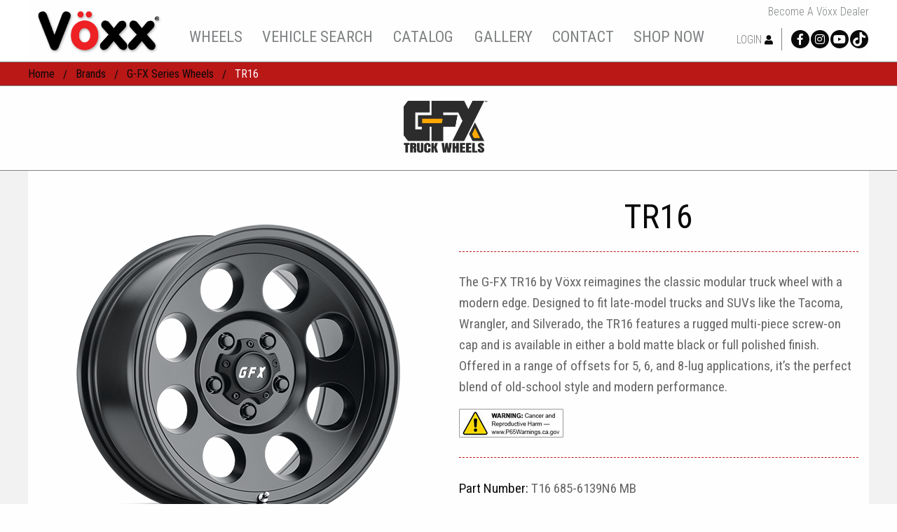

--- FILE ---
content_type: text/html;charset=UTF-8
request_url: https://voxxwheel.com/wheel/12295/g-fx/tr16/?finish=12&part=T16%20685-6139N6%20MB
body_size: 7052
content:

<!doctype html>
<html class="no-js" lang="en">
<head>
<meta charset="utf-8" />
<meta http-equiv="x-ua-compatible" content="ie=edge">
<meta name="viewport" content="width=device-width, initial-scale=1">
<title>G-FX TR16 Wheels & TR16 Rims On Sale</title>
<meta name="description" content="" />
<meta name="keywords" content="wheels rims tires" />
<meta name="google-site-verification" content="8KrhokVUkAoEhrmcclj7l5fKSaVA1LQZC7_8B9Ykmww" />
<meta property="og:url" content="//www.template.com/wheel/12295/tr16/" />
<meta property="og:type" content="website" />
<meta property="og:title" content="G-FX TR16 Wheels & TR16 Rims On Sale" />
<meta property="og:description" content="" />
<meta property="og:image" content="//images.iconfigurators.app/images/wheels/xlarge/voxx-t-16-wheel-5lug-matte-black-17x9-1000_5595.jpg" />
<meta property="og:site_name" content="V&ouml;xx Wheel" />
<link rel="icon" type="image/png" href="//images.iconfigurators.app/images/websites/favicon/v_8048.png">
<link href="//fonts.googleapis.com/css?family=Roboto:400,100,100italic,300,300italic,400italic,500,500italic,700,700italic,900,900italic" rel="stylesheet" type="text/css">
<link href="//fonts.googleapis.com/css?family=Roboto Condensed:400,100,300,500,700,900" rel="stylesheet" type="text/css">
<link href="//fonts.googleapis.com/css?family=Montserrat:400,100,300,500,700,900" rel="stylesheet" type="text/css">
<link href="//fonts.googleapis.com/css?family=Open+Sans:400,700" rel="stylesheet" type="text/css">
<link rel="stylesheet" href="https://use.fontawesome.com/releases/v5.3.1/css/all.css" integrity="sha384-mzrmE5qonljUremFsqc01SB46JvROS7bZs3IO2EmfFsd15uHvIt+Y8vEf7N7fWAU" crossorigin="anonymous">
<link rel="stylesheet" href="https://cdnjs.cloudflare.com/ajax/libs/motion-ui/1.1.1/motion-ui.min.css" />
<link rel="stylesheet" href="/css/style.css">
<script src="/js/vendor/modernizr.js"></script>
<script src='https://www.google.com/recaptcha/api.js'></script>
<script src="https://cdn.jsdelivr.net/npm/vue/dist/vue.js"></script>
<script src="https://ajax.googleapis.com/ajax/libs/jquery/2.2.0/jquery.min.js"></script>
<script src="/js/fgVehicleSelect.umd.min.js"></script>
<!-- Facebook Pixel Code -->
<script>
!function(f,b,e,v,n,t,s)
{if(f.fbq)return;n=f.fbq=function(){n.callMethod?
n.callMethod.apply(n,arguments):n.queue.push(arguments)};
if(!f._fbq)f._fbq=n;n.push=n;n.loaded=!0;n.version='2.0';
n.queue=[];t=b.createElement(e);t.async=!0;
t.src=v;s=b.getElementsByTagName(e)[0];
s.parentNode.insertBefore(t,s)}(window, document,'script',
'https://connect.facebook.net/en_US/fbevents.js');
fbq('init', '1719804254906453');
fbq('track', 'PageView');
</script>
<noscript><img height="1" width="1" style="display:none"
src="https://www.facebook.com/tr?id=1719804254906453&ev=PageView&noscript=1"
/></noscript>
<!-- End Facebook Pixel Code -->
<!-- Google Tag Manager -->
<script>(function(w,d,s,l,i){w[l]=w[l]||[];w[l].push({'gtm.start':
new Date().getTime(),event:'gtm.js'});var f=d.getElementsByTagName(s)[0],
j=d.createElement(s),dl=l!='dataLayer'?'&l='+l:'';j.async=true;j.src=
'https://www.googletagmanager.com/gtm.js?id='+i+dl;f.parentNode.insertBefore(j,f);
})(window,document,'script','dataLayer','GTM-NBJDKJQ');</script>
<!-- End Google Tag Manager -->
<!-- Icon analytics 07/21/2022 -->
<!-- Pixel Code for analytics -->
<script defer src="https://analytics.iconfigurators.app/pixel/xtjW1op5yF2KCU6X"></script>
<!-- END Pixel Code -->
<script src=https://cdn.userway.org/widget.js data-account="5A08tKb5Or"></script>
</head>
<body>
<script>
var icmVehicleSession = {"submodel":"","model":"","year":"","make":"","size":"","drivebody":""}
</script>
<div class="sticky-container " data-sticky-container id="header">
<div class="sticky is-stuck" data-sticky data-options="marginTop: 0;" style="width: 100%">
<header class="main">
<nav class="row top-bar no-js" role="navigation" >
<div class="overlay overlay--nav hidden js-overlay-nav"></div>
<div class="top-bar-title">
<div class="header-logo" data-equalizer-watch="header">
<a href="/">
<img src="//images.iconfigurators.app/images/websites/logos/voxx-logo_5349.png">
</a>
</div>
<span data-responsive-toggle="responsive-menu" data-hide-for="large" style="display:none;">
<button class="menu-icon" type="button" data-toggle></button>
</span>
</div>
<div id="responsive-menu">
<div class="top-bar-left" data-equalizer-watch="header">
<div class="is-dropdown-menu">
<ul class="vertical large-horizontal menu"
data-responsive-menu="drilldown large-dropdown">
<li >
<a class="" href="/wheel-brands/">
wheels
</a>
<ul
class="no-js nav-submenu"
>
<li >
<a class="" href="/wheels/7264/voxx-styles/">
vöxx Road Wheels
</a>
</li>
<li >
<a class="" href="/wheels/7265/voxx-feather-forged/">
Vöxx Feather Forged
</a>
</li>
<li >
<a class="" href="/wheels/7267/g-fx-series/">
G-FX Truck
</a>
</li>
<li >
<a class="" href="/wheels/8026/g-fx-modern-van/">
G-FX Modern Van
</a>
</li>
<li >
<a class="" href="/wheels/7266/bg-rod-works/">
B/G Rod Works
</a>
</li>
<li >
<a class="" href="/wheels/7268/replica-options/">
Replica
</a>
</li>
<li >
<a class="" href="/wheels/">
All Wheels
</a>
</li>
<li >
<a class="" href="/iconfigurator/#/">
Visualizer
</a>
</li>
</ul>
</li>
<li >
<a class="" href="javascript:void(0);">
vehicle search
</a>
<ul
class="no-js nav-submenu"
>
<li >
<a class="" href="/iconfigurator/">
See on Vehicle
</a>
</li>
<li >
<a class="fitment-open" href="javascript:void(0)">
Fitment Guide
</a>
</li>
</ul>
</li>
<li >
<a class="" href="/p/3/catalog/">
catalog
</a>
</li>
<li >
<a class="" href="javascript:void(0);">
gallery
</a>
<ul
class="no-js nav-submenu"
>
<li >
<a class="" href="/gallery/">
View Gallery
</a>
</li>
<li >
<a class="" href="/gallery/submit/">
Submit Your Ride
</a>
</li>
</ul>
</li>
<li >
<a class="" href="javascript:void(0);">
contact
</a>
<ul
class="no-js nav-submenu"
>
<li >
<a class="" href="/contact/">
Contact Us
</a>
</li>
<li >
<a class="" href="/dealers/sign-up/">
Become a Dealer
</a>
</li>
<li >
<a class="" href="/p/2/warranty/">
Warranty
</a>
</li>
</ul>
</li>
<li >
<a class="" href="https://shop.voxxwheel.com/" target="_blank">
shop now
</a>
<ul
class="no-js nav-submenu"
>
<li >
<a class="" href="https://shop.voxxwheel.com/collections/wheel-accessories" target="_blank">
wheel accessories
</a>
</li>
<li >
<a class="" href="https://shop.voxxwheel.com/collections/wheel-caps-1" target="_blank">
wheel caps
</a>
</li>
<li >
<a class="" href="https://shop.voxxwheel.com/collections/lug-kits" target="_blank">
Installation Kits
</a>
</li>
<li >
<a class="" href="https://shop.voxxwheel.com/collections/apparel" target="_blank">
Wearables
</a>
</li>
</ul>
</li>
</ul>
</li>
</ul>
</div>
</div>
<div class="top-bar-right" data-equalizer-watch="header">
<div class="header-cta">
<div class="header-cta-top">
<div class="pencil-banner">
<a href="/dealers/sign-up/">Become a V&#246;xx Dealer</a>
</div>
</div>
<div class="header-cta-bottom">
<div class="header-cta-login">
<a href="/inventory/">Login <i class="fas fa-user"></i></a>
</div>
<div class="header-cta-social">
<ul>
<li><a href="https://www.facebook.com/voxxwheel/" target="_blank"><i class="fab fa-facebook-f"></i></a></li>
<li><a href="https://www.instagram.com/voxxwheel/" target="_blank"><i class="fab fa-instagram"></i></a></li>
<li><a href="https://www.youtube.com/channel/UC2xzGiWRh7iG2szEaafbZSg" target="_blank"><i class="fab fa-youtube"></i></a></li>
<li><a href="https://www.tiktok.com/@voxx_wheel" target="_blank"><img src="/images/utilities/tiktok-xxl.png" alt=""></a></li>
</ul>
</div>
</div>
</div>
</div>
</div>
</nav>
</header>
</div>
</div>
<div id="content" class="int site-content">
<div id="wheel" class="sku detail">
<div class="breadcrumbs">
<div class="row collapse">
<div class="column">
<ul>
<li><a href="/">home</a></li>
<li><a href="/wheel-brands/">Brands</a></li><li><a href="/wheels/7267/g-fx-series/">G-FX Series Wheels</a></li><li>TR16</li>
</ul>
</div>
</div>
</div>
<div class="page-header">
<h1><img src="//images.iconfigurators.app/images/categories/thumb/GFX_Truck_logo_1_idea_copy!!!!_copy_7552.png" alt="G-FX Series"></h1>
</div>
<div id="detail-top" class="row">
<div class="medium-6 column">
<div class="row images wheel-detail-stage">
<div class="small-12 columns">
<div class="main-image text-center">
<div>
<a href="//images.iconfigurators.app/images/wheels/xlarge/voxx-t-16-wheel-5lug-matte-black-17x9-1000_5595.jpg">
<img src="//images.iconfigurators.app/images/wheels/large/voxx-t-16-wheel-5lug-matte-black-17x9-500_2482.png" alt="G-FX TR16" />
</a>
</div>
</div>
</div>
</div>
<div class="row images wheel-detail-stage additional-angles">
<div class="column">
<div class="details-media">
<div class="details-video">
<div id="video-container">
<a class="video" data-html="true" title="vchrmake &#10; video" href="//www.youtube.com/watch?v=RRIx_N86HWo">
<h3 class="details-media__header">
video<br>
<img src="/images/wheels/details-video.png" />
</h3>
</a>
</div>
</div>
</div>
</div>
</div>
</div>
<div class="medium-6 columns">
<div class="wheel-detail-title detail-title">
<h1>TR16</h1>
</div>
<div class="wheel-info wheel-detail-info">
<div class="wheel-description">
<p>The G-FX TR16 by Vöxx reimagines the classic modular truck wheel with a modern edge. Designed to fit late-model trucks and SUVs like the Tacoma, Wrangler, and Silverado, the TR16 features a rugged multi-piece screw-on cap and is available in either a bold matte black or full polished finish. Offered in a range of offsets for 5, 6, and 8-lug applications, it’s the perfect blend of old-school style and modern performance.</p>
<img src="/images/wheels/prop65.jpg" alt="">
</div>
<div class="wheel-spec-summary">
<div class="wheel-spec-summary-part-number">
<span>Part Number: </span>T16 685-6139N6 MB
</div>
<div class="wheel-spec-summary-sizes">
<span>Size: </span>16x8.50
</div>
<div class="wheel-spec-summary-bolt-pattern">
<span>BP 1: </span>6x139.7
</div>
<div class="wheel-spec-summary-offset">
<span>Offset: </span>-6
</div>
<div class="wheel-spec-summary-bore">
<span>Bore: </span>106.2
</div>
<div class="wheel-spec-summary-weight">
<span>weight: </span>22
</div>
<div class="wheel-spec-summary-finish">
<span>Finish: </span>Matte Black
</div>
</div>
</div>
<ul class="stack button-group cta-buttons">
<li><a href="#specs" class="small button button--orange cta-buttons__btn scroll-to">Specifications</a></li>
<li><a href="/iconfigurator" class="small button cta-buttons__btn cta-buttons__btn--space">See On Vehicle</a></li>
<li><a href="javascript:void(0);" class="small button dealer-shops" id="dealer-shops" data-styleid="7267" data-wheel="TR16" data-carid='https://www.carid.com/g-fx-wheels/tr16-matte-black-1530075288.html' data-wheelID="12295" data-finish="black">buy now</a></li>
</ul>
<div id="package-popup" class="mfp-hide white-popup packages">
<div class="packageContent"></div>
</div>
<div id="app-guide-fitment-check-popup"
class="white-popup mfp-hide"
data-wheelimageid="51019"
data-wheelid="12295"
data-finish="12" >
<h4 class="text-center text-uppercase"> Check Fitment </h4>
</div>
<div id="detail-quote-popup" class="white-popup mfp-hide">
<h4 class="text-center text-uppercase">
Request a Quote
</h4>
<form action="/ajax/rfq-submit.cfm" method="post" id="contact-form" data-abide>
<div class="row">
<div class="small-12 columns">
<label for="name" class="show-for-sr">Name*</label>
<input type="text" name="name" id="name" placeholder="Name*" required="required" />
</div>
<div class="small-12 columns">
<label for="email" class="show-for-sr">Email*</label>
<input type="email" name="email" id="email" placeholder="Email*" required="required"/>
</div>
<div class="small-12 columns">
<label for="subject" class="show-for-sr">Your Phone Number*</label>
<input type="text" name="phone" id="phone" placeholder="Your Phone Number*" required="required" />
</div>
<div class="small-12 columns">
<label for="zip" class="show-for-sr"></label>
<input type="text" name="zip" placeholder="Zip Code*" required="required" >
</div>
<div class="small-12 columns">
<label for="wheel" class="show-for-sr">Product Info</label>
<input type="text" name="wheel" placeholder="Wheel Info" value="G-FX TR16 Matte Black" />
</div>
<div class="small-12 columns">
<label for="vehicle" class="show-for-sr">Vehicle Info</label>
<input type="text" name="vehicle" placeholder="Vehicle Year, Make, Model" value="
">
</div>
<div class="small-12 columns">
<label for="wheelFrontSize" class="show-for-sr"></label>
<select name="wheelFrontSize" required="required">
<option value="" selected>Select Front Wheel</option>
<option data-price="Call For Price" data-boltone="6x139.7" data-bolttwo="" data-finish="12" data-decdiameter="16" data-wheel="51019" data-wheeler="12295" data-tire="" data-tireREARS=" " value="16x8.5">
16x8.5
</option>
</select>
</div>
<div class="small-12 columns">
<label for="wheelRearSize" class="show-for-sr"></label>
<select name="wheelRearSize" class="rearWheelSelect" required="required">
<option value="" selected>Select Rear Wheel</option>
<option data-price="Call For Price" data-boltone="6x139.7" data-bolttwo="" data-finish="12" data-decdiameter="16" data-wheel="51019" data-wheeler="12295" data-tire="" data-tireREARS=" " value="16x8.5">
16x8.5
</option>
</select>
</div>
<div class="small-12 columns">
<label for="width" class="show-for-sr"></label>
<input type="text" name="tireSize" placeholder="Tire Size" value="">
</div>
<div class="small-12 columns">
<label for="suspension" class="show-for-sr"></label>
<input type="text" name="suspension" placeholder="Suspension Modification (describe)">
</div>
<div class="small-12 columns">
<label for="suspension" class="show-for-sr"></label>
<textarea name="comments" placeholder="Questions / Comments" class="formComment"></textarea>
</div>
<div class="small-12 columns text-center">
<span id="captchaCheck" class="primary"></span>
<div class="g-recaptcha" data-sitekey="6LegTYwUAAAAAI0qSmyOSCbx4nQRhpf8iXhVqKl8"></div>
</div>
</div>
<div class="row">
<div class="small-12 columns">
<input type="submit" name="submit" value="SEND" class="button large expanded rfqSubmit">
</div>
</div>
</form>
</div>
<div id="fitmentCheckResults" class="white-popup mfp-hide">
<h4 class="text-center popup-header"> See on Vehicle - Fitment Guide </h4>
<div class="fitmentCheck_content text-center">
<p class="fitmentCheck__txt">
This Wheel <span class="data-fit"></span> your: <br/>
<span class="black-font data-vehicle"></span>
<span class="data-textTwo"></span>
</p>
<a href="/" class="data-link">
<button type="button" class="button uppercase fitmentCheck__btn">
<span class="data-btn"></span>
</button>
</a>
</div>
</div>
<div id="shop-popup"></div>
<div class="padded wheel-gallery">
<h2 class="wheel-gallery__header">Vehicle Gallery</h2>
<ul class="wheel-galleryList" data-equalizer>
<li class="wheel-galleryList__item" data-equalizer-watch>
<a href="#" class="galleryView-open"
data-car="Toyota Tacoma"
data-wheelimage="//images.iconfigurators.app/images/gallery/299661937_1580316002389203_6321206856549353808_n_7912.jpg"
data-wheelsize=""
data-wheel="G-FX TR16"
data-finish="Matte Black"
data-tire=""
data-tiresize=""
data-suspension='' style="display:inline-block">
<div class="wheel-galleryImage" style="background-image: url('//images.iconfigurators.app/images/gallery/299661937_1580316002389203_6321206856549353808_n_7912_thumb.jpg');" alt="Toyota Tacoma with G-FX TR16"><img src="/images/wheels/placeholder.png" alt=""></div>
<span class="black-font wheel-galleryTxt"> Toyota Tacoma </span>
</a>
</li>
<li class="wheel-galleryList__item" data-equalizer-watch>
<a href="#" class="galleryView-open"
data-car="Ford Bronco"
data-wheelimage="//images.iconfigurators.app/images/gallery/319778167_686699256354101_7518465783733136721_n_5559.jpg"
data-wheelsize=""
data-wheel="G-FX TR16"
data-finish="Matte Black"
data-tire=""
data-tiresize=""
data-suspension='' style="display:inline-block">
<div class="wheel-galleryImage" style="background-image: url('//images.iconfigurators.app/images/gallery/319778167_686699256354101_7518465783733136721_n_5559_thumb.jpg');" alt="Ford Bronco with G-FX TR16"><img src="/images/wheels/placeholder.png" alt=""></div>
<span class="black-font wheel-galleryTxt"> Ford Bronco </span>
</a>
</li>
<li class="wheel-galleryList__item" data-equalizer-watch>
<a href="#" class="galleryView-open"
data-car="Ford F-150"
data-wheelimage="//images.iconfigurators.app/images/gallery/324063184_115609367944607_1614618550628660393_n_3236.jpg"
data-wheelsize=""
data-wheel="G-FX TR16"
data-finish="Matte Black"
data-tire=""
data-tiresize=""
data-suspension='' style="display:inline-block">
<div class="wheel-galleryImage" style="background-image: url('//images.iconfigurators.app/images/gallery/324063184_115609367944607_1614618550628660393_n_3236_thumb.jpg');" alt="Ford F-150 with G-FX TR16"><img src="/images/wheels/placeholder.png" alt=""></div>
<span class="black-font wheel-galleryTxt"> Ford F-150 </span>
</a>
</li>
<li class="wheel-galleryList__item" data-equalizer-watch>
<a href="#" class="galleryView-open"
data-car="Ram 1500"
data-wheelimage="//images.iconfigurators.app/images/gallery/333665132_999903777647154_3044956381558486756_n_2653.jpg"
data-wheelsize=""
data-wheel="G-FX TR16"
data-finish="Polished"
data-tire=""
data-tiresize=""
data-suspension='' style="display:inline-block">
<div class="wheel-galleryImage" style="background-image: url('//images.iconfigurators.app/images/gallery/333665132_999903777647154_3044956381558486756_n_2653_thumb.jpg');" alt="Ram 1500 with G-FX TR16"><img src="/images/wheels/placeholder.png" alt=""></div>
<span class="black-font wheel-galleryTxt"> Ram 1500 </span>
</a>
</li>
<li class="wheel-galleryList__item" data-equalizer-watch>
<a href="#" class="galleryView-open"
data-car="Toyota 4Runner"
data-wheelimage="//images.iconfigurators.app/images/gallery/203606416_848135689389501_3015456690903540650_n_6964.jpg"
data-wheelsize=""
data-wheel="G-FX TR16"
data-finish="Matte Black"
data-tire=""
data-tiresize=""
data-suspension='' style="display:inline-block">
<div class="wheel-galleryImage" style="background-image: url('//images.iconfigurators.app/images/gallery/203606416_848135689389501_3015456690903540650_n_6964_thumb.jpg');" alt="Toyota 4Runner with G-FX TR16"><img src="/images/wheels/placeholder.png" alt=""></div>
<span class="black-font wheel-galleryTxt"> Toyota 4Runner </span>
</a>
</li>
<li class="wheel-galleryList__item" data-equalizer-watch>
<a href="#" class="galleryView-open"
data-car="Ram 3500"
data-wheelimage="//images.iconfigurators.app/images/gallery/voxx-3500-crew-cab-tr16_4952.jpg"
data-wheelsize="18"
data-wheel="G-FX TR16"
data-finish="Polished"
data-tire=""
data-tiresize=""
data-suspension='Stock' style="display:inline-block">
<div class="wheel-galleryImage" style="background-image: url('//images.iconfigurators.app/images/gallery/voxx-3500-crew-cab-tr16_4952_thumb.jpg');" alt="Ram 3500 with G-FX TR16"><img src="/images/wheels/placeholder.png" alt=""></div>
<span class="black-font wheel-galleryTxt"> Ram 3500 </span>
</a>
</li>
</ul>
<button class="text-uppercase primary hidden wg-Show"><i class="fa fa-plus-circle"></i> More </button>
<button class="text-uppercase primary hidden wg-Hide"><i class="fa fa-minus-circle"></i> Less </button>
</div>
<div id="galleryView-popup" class="mfp-hide gallery-popup">
<button class="mfp-close">&#215;</button><br/>
<img class="popup-wheelimage" src="" /><br />
<div class="galleryView-info text-uppercase">
<span class="popup-car"></span>
<span class="popup-wheel"></span>
<span class="popup-finish"></span>
<span class="popup-wheelsize"></span>
<span class="popup-tire"></span>
<span class="popup-tiresize"></span>
<span class="popup-suspension"></span>
</div>
</div>
</div>
</div>
<div id="detail-bottom" class="row">
</div>
<div id="buy-options-popup" class="white-popup mfp-hide">
<div class="popup-title">where to buy</div>
<div class="popup-cta">
<ul>
<li><a href="/p/5/gfx-online-dealers/" class="button">buy online</a></li>
<li><a href="/dealers/" class="button">buy local</a></li>
<li><a href="/inventory/" class="button">dealer login</a></li>
</ul>
</div>
</div>
</div>
</div>
<div class="footer-cta-container">
<div class="row collapse small-up-3">
<div class="column">
<a href="https://www.instagram.com/voxxwheel/" class="footer-cta-social-link" target="_blank">
<div class="footer-cta-icon"><i class="fab fa-instagram"></i></div>
<div class="footer-cta-text">Follow us</div>
</a>
</div>
<div class="column">
<a href="https://www.facebook.com/voxxwheel/" class="footer-cta-social-link" target="_blank">
<div class="footer-cta-icon"><i class="fab fa-facebook-f"></i></div>
<div class="footer-cta-text">Like us</div>
</a>
</div>
<div class="column">
<a href="https://www.youtube.com/channel/UC2xzGiWRh7iG2szEaafbZSg" class="footer-cta-social-link" target="_blank">
<div class="footer-cta-icon"><i class="fab fa-youtube"></i></div>
<div class="footer-cta-text">Watch us</div>
</a>
</div>
</div>
<div class="row text-center social-link-hashtag">
<a href="https://www.instagram.com/explore/tags/builtbyvoxx/" target="_blank">#builtbyvoxx</a>
</div>
</div>
<footer class="footer">
<div class="footer-return-container">
<div class="row">
<div class="column small-12">
<div class="footer-return">
<a href="#header" class="scroll-to"><i class="fas fa-chevron-up"></i></a>
</div>
</div>
</div>
</div>
<div class="footer-top" data-equalizer="footer">
<div class="row">
<div class="column small-12 medium-2 large-3">
<div class="footer-logo" data-equalizer-watch="footer">
<img src="//images.iconfigurators.app/images/websites/logos/voxx-logo-footer-v2_7054.png" alt="V&ouml;xx Wheel">
</div>
</div>
<div class="column small-12 medium-2 large-3">
<div class="" data-equalizer-watch="footer">
<ul>
<li><a href="/wheels/7264/voxx%2Droad%2Dwheels/">V&ouml;xx Road Wheels</a></li>
<li><a href="/wheels/7265/voxx%2Dfeather%2Dforged/">V&ouml;xx Feather Forged</a></li>
<li><a href="/wheels/7267/g%2Dfx%2Dseries/">G-FX Series</a></li>
<li><a href="/wheels/8026/g%2Dfx%2Dmodern%2Dvan/">G-FX Modern Van</a></li>
<li><a href="/wheels/7268/voxx%2Dreplica/">Vöxx Replica</a></li>
<li><a href="/wheels/7266/bg%2Drod%2Dworks/">B/G Rod Works</a></li>
</ul>
</div>
</div>
<div class="column small-12 medium-2 large-3">
<div class="footer-links" data-equalizer-watch="footer">
<ul
>
<li >
<a class="" href="/iconfigurator/">
Vehicle Search
</a>
</li>
<li >
<a class="" href="/p/3/catalog/">
Catalog
</a>
</li>
<li >
<a class="" href="/gallery/">
Gallery
</a>
</li>
<li >
<a class="" href="/contact/">
Contact Us
</a>
</li>
<li >
<a class="" href="/p/1/about-us/">
About Us
</a>
</li>
<li >
<a class="" href="/p/9/privacy-policy/">
Privacy Policy
</a>
</li>
<li >
<a class="" href="/p/10/terms-of-use">
Terms of Use
</a>
</li>
</ul>
</li>
</ul>
</div>
</div>
<div class="column small-12 medium-2 large-3">
<div class="footer-dealer" data-equalizer-watch="footer">
<div class="footer-dealer-links">
<div class="footer-dealer-links-title">dealers</div>
<ul
>
<li >
<a class="" href="/inventory/">
Dealer Login
</a>
</li>
<li >
<a class="" href="/dealers/">
Locate a Dealer
</a>
</li>
<li >
<a class="" href="/dealers/sign-up/">
Become a Vöxx Dealer
</a>
</li>
<li >
<a class="" href="/downloads">
Downloads
</a>
</li>
<li >
<a class="hidden" href="/downloads/">
Download Section
</a>
</li>
</ul>
</li>
</ul>
</div>
<div class="footer-email">
Email: <a href="mailto:info@voxxwheel.com">info@voxxwheel.com</a>
</div>
<div class="footer-newsletter">
<!-- Begin Mailchimp Signup Form -->
<div id="mc_embed_signup">
<form action="https://voxxwheel.us2.list-manage.com/subscribe/post?u=858c9ed521bcae17c96b41113&amp;id=cfdaecd098&amp;f_id=000049e0f0" method="post" id="mc-embedded-subscribe-form" name="mc-embedded-subscribe-form" class="validate" target="_blank" novalidate>
<div id="mc_embed_signup_scroll">
<h2>Mailing list</h2>
<div class="input-group-field">
<div class="mc-field-group">
<input type="email" value="" name="EMAIL" class="required email" id="mce-EMAIL" placeholder="Email Address">
</div>
<div id="mce-responses" class="clear foot">
<div class="response" id="mce-error-response" style="display:none"></div>
<div class="response" id="mce-success-response" style="display:none"></div>
</div> <!-- real people should not fill this in and expect good things - do not remove this or risk form bot signups-->
<div style="position: absolute; left: -5000px;" aria-hidden="true"><input type="text" name="b_858c9ed521bcae17c96b41113_cfdaecd098" tabindex="-1" value=""></div>
</div>
<div class="input-group-button">
<div class="optionalParent">
<div class="clear foot">
<input type="submit" value="Subscribe" name="subscribe" id="mc-embedded-subscribe" class="button">
</div>
</div>
</div>
</div>
</form>
</div>
<script type='text/javascript' src='//s3.amazonaws.com/downloads.mailchimp.com/js/mc-validate.js'></script><script type='text/javascript'>(function($) {window.fnames = new Array(); window.ftypes = new Array();fnames[0]='EMAIL';ftypes[0]='email';fnames[1]='FNAME';ftypes[1]='text';fnames[2]='LNAME';ftypes[2]='text';fnames[3]='ADDRESS';ftypes[3]='address';fnames[4]='PHONE';ftypes[4]='phone';}(jQuery));var $mcj = jQuery.noConflict(true);</script>
<!--End mc_embed_signup-->
</div>
</div>
</div>
</div>
</div>
<div class="footer-bottom">
<div class="footer-legal">&copy; 2026 V&ouml;xx Products. All Rights Reserved.</div>
</div>
</footer>
<script src="/js/vendor/jquery.js"></script>
<div id="fitment-popup" class="white-popup mfp-hide">
<h4 class="text-center">Fitment Lookup</h4>
<div id="wheels-vehicle-select">
<script src="/js/fgVehicleSelectHelpers.js"></script>
<script>
fgVehicleSelect.main({
configuratorId: 17759,
selectionCallback: icmSetSessionOnSelect('wheels'),
el: '#wheels-vehicle-select',
initSelection: icmInitSelection()
});
</script>
</div>
<div class="expanded button-group">
<button id="fitmentSubmit2" class="button small no-margin fitmentSubmit expanded resultsBtn ">See Results</button>
<button id="fitmentClear2" class="button small no-margin fitmentClear2">Clear</button>
</div>
</div>
<script src="/js/main.js"></script>
<script>
(function(b,o,i,l,e,r){b.GoogleAnalyticsObject=l;b[l]||(b[l]=
function(){(b[l].q=b[l].q||[]).push(arguments)});b[l].l=+new Date;
e=o.createElement(i);r=o.getElementsByTagName(i)[0];
e.src='https://www.google-analytics.com/analytics.js';
r.parentNode.insertBefore(e,r)}(window,document,'script','ga'));
ga('create','UA-71682053-1','auto');ga('send','pageview');
</script>
<!-- Google Tag Manager (noscript) -->
<noscript><iframe src="https://www.googletagmanager.com/ns.html?id=GTM-NBJDKJQ"
height="0" width="0" style="display:none;visibility:hidden"></iframe></noscript>
<!-- End Google Tag Manager (noscript) -->
</body>
</html>


--- FILE ---
content_type: text/html; charset=utf-8
request_url: https://www.google.com/recaptcha/api2/anchor?ar=1&k=6LegTYwUAAAAAI0qSmyOSCbx4nQRhpf8iXhVqKl8&co=aHR0cHM6Ly92b3h4d2hlZWwuY29tOjQ0Mw..&hl=en&v=N67nZn4AqZkNcbeMu4prBgzg&size=normal&anchor-ms=20000&execute-ms=30000&cb=hqqjq938j3f2
body_size: 49445
content:
<!DOCTYPE HTML><html dir="ltr" lang="en"><head><meta http-equiv="Content-Type" content="text/html; charset=UTF-8">
<meta http-equiv="X-UA-Compatible" content="IE=edge">
<title>reCAPTCHA</title>
<style type="text/css">
/* cyrillic-ext */
@font-face {
  font-family: 'Roboto';
  font-style: normal;
  font-weight: 400;
  font-stretch: 100%;
  src: url(//fonts.gstatic.com/s/roboto/v48/KFO7CnqEu92Fr1ME7kSn66aGLdTylUAMa3GUBHMdazTgWw.woff2) format('woff2');
  unicode-range: U+0460-052F, U+1C80-1C8A, U+20B4, U+2DE0-2DFF, U+A640-A69F, U+FE2E-FE2F;
}
/* cyrillic */
@font-face {
  font-family: 'Roboto';
  font-style: normal;
  font-weight: 400;
  font-stretch: 100%;
  src: url(//fonts.gstatic.com/s/roboto/v48/KFO7CnqEu92Fr1ME7kSn66aGLdTylUAMa3iUBHMdazTgWw.woff2) format('woff2');
  unicode-range: U+0301, U+0400-045F, U+0490-0491, U+04B0-04B1, U+2116;
}
/* greek-ext */
@font-face {
  font-family: 'Roboto';
  font-style: normal;
  font-weight: 400;
  font-stretch: 100%;
  src: url(//fonts.gstatic.com/s/roboto/v48/KFO7CnqEu92Fr1ME7kSn66aGLdTylUAMa3CUBHMdazTgWw.woff2) format('woff2');
  unicode-range: U+1F00-1FFF;
}
/* greek */
@font-face {
  font-family: 'Roboto';
  font-style: normal;
  font-weight: 400;
  font-stretch: 100%;
  src: url(//fonts.gstatic.com/s/roboto/v48/KFO7CnqEu92Fr1ME7kSn66aGLdTylUAMa3-UBHMdazTgWw.woff2) format('woff2');
  unicode-range: U+0370-0377, U+037A-037F, U+0384-038A, U+038C, U+038E-03A1, U+03A3-03FF;
}
/* math */
@font-face {
  font-family: 'Roboto';
  font-style: normal;
  font-weight: 400;
  font-stretch: 100%;
  src: url(//fonts.gstatic.com/s/roboto/v48/KFO7CnqEu92Fr1ME7kSn66aGLdTylUAMawCUBHMdazTgWw.woff2) format('woff2');
  unicode-range: U+0302-0303, U+0305, U+0307-0308, U+0310, U+0312, U+0315, U+031A, U+0326-0327, U+032C, U+032F-0330, U+0332-0333, U+0338, U+033A, U+0346, U+034D, U+0391-03A1, U+03A3-03A9, U+03B1-03C9, U+03D1, U+03D5-03D6, U+03F0-03F1, U+03F4-03F5, U+2016-2017, U+2034-2038, U+203C, U+2040, U+2043, U+2047, U+2050, U+2057, U+205F, U+2070-2071, U+2074-208E, U+2090-209C, U+20D0-20DC, U+20E1, U+20E5-20EF, U+2100-2112, U+2114-2115, U+2117-2121, U+2123-214F, U+2190, U+2192, U+2194-21AE, U+21B0-21E5, U+21F1-21F2, U+21F4-2211, U+2213-2214, U+2216-22FF, U+2308-230B, U+2310, U+2319, U+231C-2321, U+2336-237A, U+237C, U+2395, U+239B-23B7, U+23D0, U+23DC-23E1, U+2474-2475, U+25AF, U+25B3, U+25B7, U+25BD, U+25C1, U+25CA, U+25CC, U+25FB, U+266D-266F, U+27C0-27FF, U+2900-2AFF, U+2B0E-2B11, U+2B30-2B4C, U+2BFE, U+3030, U+FF5B, U+FF5D, U+1D400-1D7FF, U+1EE00-1EEFF;
}
/* symbols */
@font-face {
  font-family: 'Roboto';
  font-style: normal;
  font-weight: 400;
  font-stretch: 100%;
  src: url(//fonts.gstatic.com/s/roboto/v48/KFO7CnqEu92Fr1ME7kSn66aGLdTylUAMaxKUBHMdazTgWw.woff2) format('woff2');
  unicode-range: U+0001-000C, U+000E-001F, U+007F-009F, U+20DD-20E0, U+20E2-20E4, U+2150-218F, U+2190, U+2192, U+2194-2199, U+21AF, U+21E6-21F0, U+21F3, U+2218-2219, U+2299, U+22C4-22C6, U+2300-243F, U+2440-244A, U+2460-24FF, U+25A0-27BF, U+2800-28FF, U+2921-2922, U+2981, U+29BF, U+29EB, U+2B00-2BFF, U+4DC0-4DFF, U+FFF9-FFFB, U+10140-1018E, U+10190-1019C, U+101A0, U+101D0-101FD, U+102E0-102FB, U+10E60-10E7E, U+1D2C0-1D2D3, U+1D2E0-1D37F, U+1F000-1F0FF, U+1F100-1F1AD, U+1F1E6-1F1FF, U+1F30D-1F30F, U+1F315, U+1F31C, U+1F31E, U+1F320-1F32C, U+1F336, U+1F378, U+1F37D, U+1F382, U+1F393-1F39F, U+1F3A7-1F3A8, U+1F3AC-1F3AF, U+1F3C2, U+1F3C4-1F3C6, U+1F3CA-1F3CE, U+1F3D4-1F3E0, U+1F3ED, U+1F3F1-1F3F3, U+1F3F5-1F3F7, U+1F408, U+1F415, U+1F41F, U+1F426, U+1F43F, U+1F441-1F442, U+1F444, U+1F446-1F449, U+1F44C-1F44E, U+1F453, U+1F46A, U+1F47D, U+1F4A3, U+1F4B0, U+1F4B3, U+1F4B9, U+1F4BB, U+1F4BF, U+1F4C8-1F4CB, U+1F4D6, U+1F4DA, U+1F4DF, U+1F4E3-1F4E6, U+1F4EA-1F4ED, U+1F4F7, U+1F4F9-1F4FB, U+1F4FD-1F4FE, U+1F503, U+1F507-1F50B, U+1F50D, U+1F512-1F513, U+1F53E-1F54A, U+1F54F-1F5FA, U+1F610, U+1F650-1F67F, U+1F687, U+1F68D, U+1F691, U+1F694, U+1F698, U+1F6AD, U+1F6B2, U+1F6B9-1F6BA, U+1F6BC, U+1F6C6-1F6CF, U+1F6D3-1F6D7, U+1F6E0-1F6EA, U+1F6F0-1F6F3, U+1F6F7-1F6FC, U+1F700-1F7FF, U+1F800-1F80B, U+1F810-1F847, U+1F850-1F859, U+1F860-1F887, U+1F890-1F8AD, U+1F8B0-1F8BB, U+1F8C0-1F8C1, U+1F900-1F90B, U+1F93B, U+1F946, U+1F984, U+1F996, U+1F9E9, U+1FA00-1FA6F, U+1FA70-1FA7C, U+1FA80-1FA89, U+1FA8F-1FAC6, U+1FACE-1FADC, U+1FADF-1FAE9, U+1FAF0-1FAF8, U+1FB00-1FBFF;
}
/* vietnamese */
@font-face {
  font-family: 'Roboto';
  font-style: normal;
  font-weight: 400;
  font-stretch: 100%;
  src: url(//fonts.gstatic.com/s/roboto/v48/KFO7CnqEu92Fr1ME7kSn66aGLdTylUAMa3OUBHMdazTgWw.woff2) format('woff2');
  unicode-range: U+0102-0103, U+0110-0111, U+0128-0129, U+0168-0169, U+01A0-01A1, U+01AF-01B0, U+0300-0301, U+0303-0304, U+0308-0309, U+0323, U+0329, U+1EA0-1EF9, U+20AB;
}
/* latin-ext */
@font-face {
  font-family: 'Roboto';
  font-style: normal;
  font-weight: 400;
  font-stretch: 100%;
  src: url(//fonts.gstatic.com/s/roboto/v48/KFO7CnqEu92Fr1ME7kSn66aGLdTylUAMa3KUBHMdazTgWw.woff2) format('woff2');
  unicode-range: U+0100-02BA, U+02BD-02C5, U+02C7-02CC, U+02CE-02D7, U+02DD-02FF, U+0304, U+0308, U+0329, U+1D00-1DBF, U+1E00-1E9F, U+1EF2-1EFF, U+2020, U+20A0-20AB, U+20AD-20C0, U+2113, U+2C60-2C7F, U+A720-A7FF;
}
/* latin */
@font-face {
  font-family: 'Roboto';
  font-style: normal;
  font-weight: 400;
  font-stretch: 100%;
  src: url(//fonts.gstatic.com/s/roboto/v48/KFO7CnqEu92Fr1ME7kSn66aGLdTylUAMa3yUBHMdazQ.woff2) format('woff2');
  unicode-range: U+0000-00FF, U+0131, U+0152-0153, U+02BB-02BC, U+02C6, U+02DA, U+02DC, U+0304, U+0308, U+0329, U+2000-206F, U+20AC, U+2122, U+2191, U+2193, U+2212, U+2215, U+FEFF, U+FFFD;
}
/* cyrillic-ext */
@font-face {
  font-family: 'Roboto';
  font-style: normal;
  font-weight: 500;
  font-stretch: 100%;
  src: url(//fonts.gstatic.com/s/roboto/v48/KFO7CnqEu92Fr1ME7kSn66aGLdTylUAMa3GUBHMdazTgWw.woff2) format('woff2');
  unicode-range: U+0460-052F, U+1C80-1C8A, U+20B4, U+2DE0-2DFF, U+A640-A69F, U+FE2E-FE2F;
}
/* cyrillic */
@font-face {
  font-family: 'Roboto';
  font-style: normal;
  font-weight: 500;
  font-stretch: 100%;
  src: url(//fonts.gstatic.com/s/roboto/v48/KFO7CnqEu92Fr1ME7kSn66aGLdTylUAMa3iUBHMdazTgWw.woff2) format('woff2');
  unicode-range: U+0301, U+0400-045F, U+0490-0491, U+04B0-04B1, U+2116;
}
/* greek-ext */
@font-face {
  font-family: 'Roboto';
  font-style: normal;
  font-weight: 500;
  font-stretch: 100%;
  src: url(//fonts.gstatic.com/s/roboto/v48/KFO7CnqEu92Fr1ME7kSn66aGLdTylUAMa3CUBHMdazTgWw.woff2) format('woff2');
  unicode-range: U+1F00-1FFF;
}
/* greek */
@font-face {
  font-family: 'Roboto';
  font-style: normal;
  font-weight: 500;
  font-stretch: 100%;
  src: url(//fonts.gstatic.com/s/roboto/v48/KFO7CnqEu92Fr1ME7kSn66aGLdTylUAMa3-UBHMdazTgWw.woff2) format('woff2');
  unicode-range: U+0370-0377, U+037A-037F, U+0384-038A, U+038C, U+038E-03A1, U+03A3-03FF;
}
/* math */
@font-face {
  font-family: 'Roboto';
  font-style: normal;
  font-weight: 500;
  font-stretch: 100%;
  src: url(//fonts.gstatic.com/s/roboto/v48/KFO7CnqEu92Fr1ME7kSn66aGLdTylUAMawCUBHMdazTgWw.woff2) format('woff2');
  unicode-range: U+0302-0303, U+0305, U+0307-0308, U+0310, U+0312, U+0315, U+031A, U+0326-0327, U+032C, U+032F-0330, U+0332-0333, U+0338, U+033A, U+0346, U+034D, U+0391-03A1, U+03A3-03A9, U+03B1-03C9, U+03D1, U+03D5-03D6, U+03F0-03F1, U+03F4-03F5, U+2016-2017, U+2034-2038, U+203C, U+2040, U+2043, U+2047, U+2050, U+2057, U+205F, U+2070-2071, U+2074-208E, U+2090-209C, U+20D0-20DC, U+20E1, U+20E5-20EF, U+2100-2112, U+2114-2115, U+2117-2121, U+2123-214F, U+2190, U+2192, U+2194-21AE, U+21B0-21E5, U+21F1-21F2, U+21F4-2211, U+2213-2214, U+2216-22FF, U+2308-230B, U+2310, U+2319, U+231C-2321, U+2336-237A, U+237C, U+2395, U+239B-23B7, U+23D0, U+23DC-23E1, U+2474-2475, U+25AF, U+25B3, U+25B7, U+25BD, U+25C1, U+25CA, U+25CC, U+25FB, U+266D-266F, U+27C0-27FF, U+2900-2AFF, U+2B0E-2B11, U+2B30-2B4C, U+2BFE, U+3030, U+FF5B, U+FF5D, U+1D400-1D7FF, U+1EE00-1EEFF;
}
/* symbols */
@font-face {
  font-family: 'Roboto';
  font-style: normal;
  font-weight: 500;
  font-stretch: 100%;
  src: url(//fonts.gstatic.com/s/roboto/v48/KFO7CnqEu92Fr1ME7kSn66aGLdTylUAMaxKUBHMdazTgWw.woff2) format('woff2');
  unicode-range: U+0001-000C, U+000E-001F, U+007F-009F, U+20DD-20E0, U+20E2-20E4, U+2150-218F, U+2190, U+2192, U+2194-2199, U+21AF, U+21E6-21F0, U+21F3, U+2218-2219, U+2299, U+22C4-22C6, U+2300-243F, U+2440-244A, U+2460-24FF, U+25A0-27BF, U+2800-28FF, U+2921-2922, U+2981, U+29BF, U+29EB, U+2B00-2BFF, U+4DC0-4DFF, U+FFF9-FFFB, U+10140-1018E, U+10190-1019C, U+101A0, U+101D0-101FD, U+102E0-102FB, U+10E60-10E7E, U+1D2C0-1D2D3, U+1D2E0-1D37F, U+1F000-1F0FF, U+1F100-1F1AD, U+1F1E6-1F1FF, U+1F30D-1F30F, U+1F315, U+1F31C, U+1F31E, U+1F320-1F32C, U+1F336, U+1F378, U+1F37D, U+1F382, U+1F393-1F39F, U+1F3A7-1F3A8, U+1F3AC-1F3AF, U+1F3C2, U+1F3C4-1F3C6, U+1F3CA-1F3CE, U+1F3D4-1F3E0, U+1F3ED, U+1F3F1-1F3F3, U+1F3F5-1F3F7, U+1F408, U+1F415, U+1F41F, U+1F426, U+1F43F, U+1F441-1F442, U+1F444, U+1F446-1F449, U+1F44C-1F44E, U+1F453, U+1F46A, U+1F47D, U+1F4A3, U+1F4B0, U+1F4B3, U+1F4B9, U+1F4BB, U+1F4BF, U+1F4C8-1F4CB, U+1F4D6, U+1F4DA, U+1F4DF, U+1F4E3-1F4E6, U+1F4EA-1F4ED, U+1F4F7, U+1F4F9-1F4FB, U+1F4FD-1F4FE, U+1F503, U+1F507-1F50B, U+1F50D, U+1F512-1F513, U+1F53E-1F54A, U+1F54F-1F5FA, U+1F610, U+1F650-1F67F, U+1F687, U+1F68D, U+1F691, U+1F694, U+1F698, U+1F6AD, U+1F6B2, U+1F6B9-1F6BA, U+1F6BC, U+1F6C6-1F6CF, U+1F6D3-1F6D7, U+1F6E0-1F6EA, U+1F6F0-1F6F3, U+1F6F7-1F6FC, U+1F700-1F7FF, U+1F800-1F80B, U+1F810-1F847, U+1F850-1F859, U+1F860-1F887, U+1F890-1F8AD, U+1F8B0-1F8BB, U+1F8C0-1F8C1, U+1F900-1F90B, U+1F93B, U+1F946, U+1F984, U+1F996, U+1F9E9, U+1FA00-1FA6F, U+1FA70-1FA7C, U+1FA80-1FA89, U+1FA8F-1FAC6, U+1FACE-1FADC, U+1FADF-1FAE9, U+1FAF0-1FAF8, U+1FB00-1FBFF;
}
/* vietnamese */
@font-face {
  font-family: 'Roboto';
  font-style: normal;
  font-weight: 500;
  font-stretch: 100%;
  src: url(//fonts.gstatic.com/s/roboto/v48/KFO7CnqEu92Fr1ME7kSn66aGLdTylUAMa3OUBHMdazTgWw.woff2) format('woff2');
  unicode-range: U+0102-0103, U+0110-0111, U+0128-0129, U+0168-0169, U+01A0-01A1, U+01AF-01B0, U+0300-0301, U+0303-0304, U+0308-0309, U+0323, U+0329, U+1EA0-1EF9, U+20AB;
}
/* latin-ext */
@font-face {
  font-family: 'Roboto';
  font-style: normal;
  font-weight: 500;
  font-stretch: 100%;
  src: url(//fonts.gstatic.com/s/roboto/v48/KFO7CnqEu92Fr1ME7kSn66aGLdTylUAMa3KUBHMdazTgWw.woff2) format('woff2');
  unicode-range: U+0100-02BA, U+02BD-02C5, U+02C7-02CC, U+02CE-02D7, U+02DD-02FF, U+0304, U+0308, U+0329, U+1D00-1DBF, U+1E00-1E9F, U+1EF2-1EFF, U+2020, U+20A0-20AB, U+20AD-20C0, U+2113, U+2C60-2C7F, U+A720-A7FF;
}
/* latin */
@font-face {
  font-family: 'Roboto';
  font-style: normal;
  font-weight: 500;
  font-stretch: 100%;
  src: url(//fonts.gstatic.com/s/roboto/v48/KFO7CnqEu92Fr1ME7kSn66aGLdTylUAMa3yUBHMdazQ.woff2) format('woff2');
  unicode-range: U+0000-00FF, U+0131, U+0152-0153, U+02BB-02BC, U+02C6, U+02DA, U+02DC, U+0304, U+0308, U+0329, U+2000-206F, U+20AC, U+2122, U+2191, U+2193, U+2212, U+2215, U+FEFF, U+FFFD;
}
/* cyrillic-ext */
@font-face {
  font-family: 'Roboto';
  font-style: normal;
  font-weight: 900;
  font-stretch: 100%;
  src: url(//fonts.gstatic.com/s/roboto/v48/KFO7CnqEu92Fr1ME7kSn66aGLdTylUAMa3GUBHMdazTgWw.woff2) format('woff2');
  unicode-range: U+0460-052F, U+1C80-1C8A, U+20B4, U+2DE0-2DFF, U+A640-A69F, U+FE2E-FE2F;
}
/* cyrillic */
@font-face {
  font-family: 'Roboto';
  font-style: normal;
  font-weight: 900;
  font-stretch: 100%;
  src: url(//fonts.gstatic.com/s/roboto/v48/KFO7CnqEu92Fr1ME7kSn66aGLdTylUAMa3iUBHMdazTgWw.woff2) format('woff2');
  unicode-range: U+0301, U+0400-045F, U+0490-0491, U+04B0-04B1, U+2116;
}
/* greek-ext */
@font-face {
  font-family: 'Roboto';
  font-style: normal;
  font-weight: 900;
  font-stretch: 100%;
  src: url(//fonts.gstatic.com/s/roboto/v48/KFO7CnqEu92Fr1ME7kSn66aGLdTylUAMa3CUBHMdazTgWw.woff2) format('woff2');
  unicode-range: U+1F00-1FFF;
}
/* greek */
@font-face {
  font-family: 'Roboto';
  font-style: normal;
  font-weight: 900;
  font-stretch: 100%;
  src: url(//fonts.gstatic.com/s/roboto/v48/KFO7CnqEu92Fr1ME7kSn66aGLdTylUAMa3-UBHMdazTgWw.woff2) format('woff2');
  unicode-range: U+0370-0377, U+037A-037F, U+0384-038A, U+038C, U+038E-03A1, U+03A3-03FF;
}
/* math */
@font-face {
  font-family: 'Roboto';
  font-style: normal;
  font-weight: 900;
  font-stretch: 100%;
  src: url(//fonts.gstatic.com/s/roboto/v48/KFO7CnqEu92Fr1ME7kSn66aGLdTylUAMawCUBHMdazTgWw.woff2) format('woff2');
  unicode-range: U+0302-0303, U+0305, U+0307-0308, U+0310, U+0312, U+0315, U+031A, U+0326-0327, U+032C, U+032F-0330, U+0332-0333, U+0338, U+033A, U+0346, U+034D, U+0391-03A1, U+03A3-03A9, U+03B1-03C9, U+03D1, U+03D5-03D6, U+03F0-03F1, U+03F4-03F5, U+2016-2017, U+2034-2038, U+203C, U+2040, U+2043, U+2047, U+2050, U+2057, U+205F, U+2070-2071, U+2074-208E, U+2090-209C, U+20D0-20DC, U+20E1, U+20E5-20EF, U+2100-2112, U+2114-2115, U+2117-2121, U+2123-214F, U+2190, U+2192, U+2194-21AE, U+21B0-21E5, U+21F1-21F2, U+21F4-2211, U+2213-2214, U+2216-22FF, U+2308-230B, U+2310, U+2319, U+231C-2321, U+2336-237A, U+237C, U+2395, U+239B-23B7, U+23D0, U+23DC-23E1, U+2474-2475, U+25AF, U+25B3, U+25B7, U+25BD, U+25C1, U+25CA, U+25CC, U+25FB, U+266D-266F, U+27C0-27FF, U+2900-2AFF, U+2B0E-2B11, U+2B30-2B4C, U+2BFE, U+3030, U+FF5B, U+FF5D, U+1D400-1D7FF, U+1EE00-1EEFF;
}
/* symbols */
@font-face {
  font-family: 'Roboto';
  font-style: normal;
  font-weight: 900;
  font-stretch: 100%;
  src: url(//fonts.gstatic.com/s/roboto/v48/KFO7CnqEu92Fr1ME7kSn66aGLdTylUAMaxKUBHMdazTgWw.woff2) format('woff2');
  unicode-range: U+0001-000C, U+000E-001F, U+007F-009F, U+20DD-20E0, U+20E2-20E4, U+2150-218F, U+2190, U+2192, U+2194-2199, U+21AF, U+21E6-21F0, U+21F3, U+2218-2219, U+2299, U+22C4-22C6, U+2300-243F, U+2440-244A, U+2460-24FF, U+25A0-27BF, U+2800-28FF, U+2921-2922, U+2981, U+29BF, U+29EB, U+2B00-2BFF, U+4DC0-4DFF, U+FFF9-FFFB, U+10140-1018E, U+10190-1019C, U+101A0, U+101D0-101FD, U+102E0-102FB, U+10E60-10E7E, U+1D2C0-1D2D3, U+1D2E0-1D37F, U+1F000-1F0FF, U+1F100-1F1AD, U+1F1E6-1F1FF, U+1F30D-1F30F, U+1F315, U+1F31C, U+1F31E, U+1F320-1F32C, U+1F336, U+1F378, U+1F37D, U+1F382, U+1F393-1F39F, U+1F3A7-1F3A8, U+1F3AC-1F3AF, U+1F3C2, U+1F3C4-1F3C6, U+1F3CA-1F3CE, U+1F3D4-1F3E0, U+1F3ED, U+1F3F1-1F3F3, U+1F3F5-1F3F7, U+1F408, U+1F415, U+1F41F, U+1F426, U+1F43F, U+1F441-1F442, U+1F444, U+1F446-1F449, U+1F44C-1F44E, U+1F453, U+1F46A, U+1F47D, U+1F4A3, U+1F4B0, U+1F4B3, U+1F4B9, U+1F4BB, U+1F4BF, U+1F4C8-1F4CB, U+1F4D6, U+1F4DA, U+1F4DF, U+1F4E3-1F4E6, U+1F4EA-1F4ED, U+1F4F7, U+1F4F9-1F4FB, U+1F4FD-1F4FE, U+1F503, U+1F507-1F50B, U+1F50D, U+1F512-1F513, U+1F53E-1F54A, U+1F54F-1F5FA, U+1F610, U+1F650-1F67F, U+1F687, U+1F68D, U+1F691, U+1F694, U+1F698, U+1F6AD, U+1F6B2, U+1F6B9-1F6BA, U+1F6BC, U+1F6C6-1F6CF, U+1F6D3-1F6D7, U+1F6E0-1F6EA, U+1F6F0-1F6F3, U+1F6F7-1F6FC, U+1F700-1F7FF, U+1F800-1F80B, U+1F810-1F847, U+1F850-1F859, U+1F860-1F887, U+1F890-1F8AD, U+1F8B0-1F8BB, U+1F8C0-1F8C1, U+1F900-1F90B, U+1F93B, U+1F946, U+1F984, U+1F996, U+1F9E9, U+1FA00-1FA6F, U+1FA70-1FA7C, U+1FA80-1FA89, U+1FA8F-1FAC6, U+1FACE-1FADC, U+1FADF-1FAE9, U+1FAF0-1FAF8, U+1FB00-1FBFF;
}
/* vietnamese */
@font-face {
  font-family: 'Roboto';
  font-style: normal;
  font-weight: 900;
  font-stretch: 100%;
  src: url(//fonts.gstatic.com/s/roboto/v48/KFO7CnqEu92Fr1ME7kSn66aGLdTylUAMa3OUBHMdazTgWw.woff2) format('woff2');
  unicode-range: U+0102-0103, U+0110-0111, U+0128-0129, U+0168-0169, U+01A0-01A1, U+01AF-01B0, U+0300-0301, U+0303-0304, U+0308-0309, U+0323, U+0329, U+1EA0-1EF9, U+20AB;
}
/* latin-ext */
@font-face {
  font-family: 'Roboto';
  font-style: normal;
  font-weight: 900;
  font-stretch: 100%;
  src: url(//fonts.gstatic.com/s/roboto/v48/KFO7CnqEu92Fr1ME7kSn66aGLdTylUAMa3KUBHMdazTgWw.woff2) format('woff2');
  unicode-range: U+0100-02BA, U+02BD-02C5, U+02C7-02CC, U+02CE-02D7, U+02DD-02FF, U+0304, U+0308, U+0329, U+1D00-1DBF, U+1E00-1E9F, U+1EF2-1EFF, U+2020, U+20A0-20AB, U+20AD-20C0, U+2113, U+2C60-2C7F, U+A720-A7FF;
}
/* latin */
@font-face {
  font-family: 'Roboto';
  font-style: normal;
  font-weight: 900;
  font-stretch: 100%;
  src: url(//fonts.gstatic.com/s/roboto/v48/KFO7CnqEu92Fr1ME7kSn66aGLdTylUAMa3yUBHMdazQ.woff2) format('woff2');
  unicode-range: U+0000-00FF, U+0131, U+0152-0153, U+02BB-02BC, U+02C6, U+02DA, U+02DC, U+0304, U+0308, U+0329, U+2000-206F, U+20AC, U+2122, U+2191, U+2193, U+2212, U+2215, U+FEFF, U+FFFD;
}

</style>
<link rel="stylesheet" type="text/css" href="https://www.gstatic.com/recaptcha/releases/N67nZn4AqZkNcbeMu4prBgzg/styles__ltr.css">
<script nonce="SkH-iZywRepgXwhNi1xNDg" type="text/javascript">window['__recaptcha_api'] = 'https://www.google.com/recaptcha/api2/';</script>
<script type="text/javascript" src="https://www.gstatic.com/recaptcha/releases/N67nZn4AqZkNcbeMu4prBgzg/recaptcha__en.js" nonce="SkH-iZywRepgXwhNi1xNDg">
      
    </script></head>
<body><div id="rc-anchor-alert" class="rc-anchor-alert"></div>
<input type="hidden" id="recaptcha-token" value="[base64]">
<script type="text/javascript" nonce="SkH-iZywRepgXwhNi1xNDg">
      recaptcha.anchor.Main.init("[\x22ainput\x22,[\x22bgdata\x22,\x22\x22,\[base64]/[base64]/[base64]/[base64]/[base64]/UltsKytdPUU6KEU8MjA0OD9SW2wrK109RT4+NnwxOTI6KChFJjY0NTEyKT09NTUyOTYmJk0rMTxjLmxlbmd0aCYmKGMuY2hhckNvZGVBdChNKzEpJjY0NTEyKT09NTYzMjA/[base64]/[base64]/[base64]/[base64]/[base64]/[base64]/[base64]\x22,\[base64]\x22,\x22w7k4w6UpfcOAD3rDlGTCisOCwpNcf8KsX2kUw5HCl8OOw4VNw4DDucK4WcOXEgtfwoVHP31+wqptwrTCoBXDjyPCkMKmwrnDssKXXCzDjMKTaH9Ew4TCniYDwpoFXiNgw7LDgMOHw6DDk8KncsKUwrDCmcO3fMO1TcOgF8OBwqosd8O1LMKfMMOKA2/ClGbCkWbCmsOsIxfChcK/ZV/DjMO7CsKDRcKwBMO0wq/DkivDqMOjwokKHMKfdMOBF08mZsOow5DCjMKgw7ApwoPDqTfCkMOHICfDocK6Z1NuwrLDmcKIwpcwwoTCkgjCqMOOw699wrHCrcKsEsKjw48xRnoVBXzDgMK1FcKAworCoHjDoMKawr/[base64]/DsMOCLjUXwpXDkTPDpMO6GVtXw4oHwrJnwoXCocKpw5lHb1dqGcOXaisow50PV8KZLiTCpsO3w5VowpLDo8OhVsKQwqnCp3/[base64]/w7ZvGzdsDSTDvDFjVU1EwqLDoXIjeFtoV8OVwoDDi8KZwqjDrUBjGAPCpMKMKsKQC8OZw5vCkwMIw7UUZEPDjVUuwpPCiCwyw77DnR/[base64]/DpsKawpwXS8KQQMKSbz8NwrLDqRXCu8K/[base64]/ChCUTRBnCmC3CisKVV3kiw6hvwpxyG8OFF2JEw4PDm8OHw6gYw4TDlFfDo8K9HUR/[base64]/DlMO4wpJTW27Dt8OZUDNbEHR3woEzNGnClsK/[base64]/[base64]/[base64]/CvcOawrjDvsK3VUPDqsKgwqcNwpHDvsK7w7nDniYOFTcEw5liw64wSSPCrwQRw4DCqcO3HRoWBsK/[base64]/Do27DjMKIw5NYZcO4Q8Kbw40twrnDuSjCtcKLw5/DtcKBLcKHesKZJmsIw6HChwXCgkzDvgdiwptBw6nCrMOMw5VETsONA8OWw6bDpMKIY8KswrnCogbCgHfCmhXChWVYw5lVWcKJw7BmS0wHwrjDrQVEXSXDsXTCnMOhdUdZwo7CtSnDmy8/w7VdwprDjMKGwrR5ZMKjCcK3ZcOxw6QGwoHCmR0wJMKBGcKgw7DCg8Kowo7DrcKdccK3wpPChMONw4zCjcK2w6kbwq9cHyQ6F8Klw4HCgcORIE5GOF4bw44JRzrCrcO/E8ODw6TCqsOCw4vDlsOcFcOtKy7Dp8OWRsOaRTjDocKRwopmw4jCgsOWw63DhyHChWjCjcKkSTvDgkfDilJgwr7Cv8Orwrxswr7CisK9BMK/wqPCjcKNwr9yfMO3w7nDgjzDtkDDszvDuibDu8KrecOFwpnDnsOnwpPDhMORw6/[base64]/CosOLwp85V1xsw6TDjFcGeTrCsFAREcKfSVRyw7HCogPCllEvw4NcwpNYQBHDuMKBWwobL2ZFwqfDiEBpwrPDq8Olby/Cp8ORw6rDk0fCl3jDlcKBw6fCg8OUw55MMMO1wr/Co3/ClwPCg1TCqR1BwpZSw6zDjA/DhCE7JMKuQcOvwrhMw5IwGRrCrUs8wo0PXMKGOjduw58LwpNzwrRnw4rDosO1w6DDg8KWwrgIwoxwwpvDjcKTBw/CtsOBasOMwrUWWMKKaQY2w5tEw63CocKcAzpIwq4Tw5vCulNow7VWOA8FIsONLFDCm8KnwoLCs2PDgD0bQX0oOMKcaMOawqfDqyp6S0bCqsOHTcO3RFBXUQ4pw7/CilMtOlw9w63Dg8Opw7JTwoDDn3QNRgctw47DuCkewrzDtsOAwo4ww64sDC/Cg8OgTsOlw4QJDcKqw6J2YSjDpcOWX8OORsOoZBjCnW7CmArDhE3CgcKPJ8KSLcO3Dn/DoXrCuVfDicOiwp7Ds8Kuw64SCsK/w5oYayTDlFHDhX3CkEXCtik8SUvCksKWw47DusOPwpzCmGZUEnPCjEZAX8KnwqfCpcKGwqrCmSzDszgAckokJVlnR3DDiFPDisK0woTCu8O7VMKPwq3CvsODf0fCjU7DlSHDu8OuCMO5wpnDnMKiw6bDiMK/IxsQwr0NwrTCgnVDwpLCqMKLw4sTw4lxwrbCgsKteA/DsX/Do8O7wocyw6M4YsKew5fCvx7DtsOAw4DDhMKnJDTDlcO8w4bDoBHCu8KWaGLDk24tw43DucOlwro4GsOww4PCjWFNw4h1w6HDh8OgZMOZIGrCh8ORXljDhXkzwqDCqQcJwpZKw4FHZ23DmU5vw69Qwo8Xw5t9wr9Swp5iAWvCqVfCvMKpwp/[base64]/wrDDr8K4ccKVw6hKw4tBw6bDszoiUSvDnk3CqB5qD8OcUcKjX8OMH8KuK8K6w7E5wpvDjALCsMKNcMOHwpLDri7Cl8Oewo8+ZGxTw6I1worDhAjCvijChQgnWMKQGcOOw4MDMsKDw6BwF2XDgGhOwpXDnTHDt2VBFw3DoMKJDsKjIsO8w4Q8w6kCesO/NGJCwpjCvMOXw67Cn8KwNHA9H8OZdMOWw4zDgsOKYcKLG8KOwpxqE8OCQ8O7VsO1PsOuRsK/[base64]/[base64]/wog0w6MEw75jX8K3w4how67DvsKaMsKobELDuMOtw4/[base64]/wr/[base64]/CoTA3Y2gxwp0GwqLDoSktwoNXQzXCsnZkwrDCnnZuwq/DkxLDiQwBfcOvw6DDhCYqwr7Dkyxzw7FbZsOAW8KCRcKiKMK4ccK5K21Sw5dTw6rCkAx8NmMGwpTCl8OqLzFxw67DgHIJw6o8w5PCmnDCtWfDs1vDnsK2RsO4w41cwo9Pw4ZHccKpwrLCskMqVMOxSDjDpVTDhMOdSz/[base64]/DjsOoYF9owoPDmcO9w48xwpDDsGkdaE0HwrzCmcKCLMOSCMKmw5A4dXfCrDfCoklow69ta8Knwo3CrMKXFMOkZnrDlMKNYsOpKcOCAwvDqcKrwrrCpAjDqw1RwogwbMKmwoAcw7fCpcOnCzvCisOjwpsUGhxfw7QfZRdtw5hrccKFwqLDm8O2Y3M1DCXDjsKrw6/DsUPCqMOqf8KpDkHDvMKzCFXChhdPOjNlS8KRw67DgsKswrHDjwk3B8KSDk7CuW5XwotDw7/CsMKBCU9cZ8KMbMOaWBfDqxXDjcOvOVZxfXkbwrTDk17DoELCsTDDnMOfPcOnIcKwwo/Cr8OaOQ1JwqPCmcO3BwMwwrjDmMOywrrCqMKxS8KVEGl0wrxWwpknw5TChMKNwoYDWlPCmMK3wrtzQy0zwpQ9JcK5OjnChEYAfGt4w4pJTMOJZ8OVwrdVw51HVcOXAAgyw693wqDDg8OtBHNOwpHCvsKjwp7CpMOyO1LCoVsLwo/DuCEsX8OxKFVATEbDozzDlytdw5dpZEhLw6l1YMO+CyJow5rCpA/DicKxw4Y0wqvDrsOdwqXCgDUDLMK5wp3CrcKHTMKWcELCoyfDsyjDlMOIa8KMw49HwrLDij0HwrYvwobCpWI9w7bDqETDvMOwwozDtMKvAsKKdllyw5XDjzkhEMK1w5Mkw6FDw6R/[base64]/Ci8KAw6EUw4EQwrLDhkwjwqrCjxHCrsKswq5nFRhnwqg9wrzDjMOqIjnDkRDCmcKxcsKcSmVMw7fDtT7ChnIOWMO5wr5TRMO+Sm9IwoAeWMOuYcKTUcKAE2oQwpkow7rCrsO6w6fDpsKkwrIbwo3Ds8KJHsOJZ8OBdnPCkjbCkz/CrnR+wrnCi8OwwpcawovCpcKfHcO3wql2w7bCtcKCw7DDuMKmwpXDomzCvAHDs1loAcKyAsKHdCZ3wqkPwoUlwo/DisOUIkzDhlRGNsKwHCnDpTUiJMOmwqzCrsOnwpTCksO+AW3DhcK9w5MswpPDkELDhDouwpvDuHUjwrXCqMO3QcOXwrLDnsKbMS8wwovDmUE+LMOVwrIMRcOkw7IQR1F6J8OLccKES2vDogtcwq9qw6vDl8K/wpcHRMOaw4bDl8OGwrnDkV3Dv1Vfwp7CqcKZwrvDpMOkV8KfwqUNB1NlbMOGw6/Cln8GJjTDusO/[base64]/ZMOdw7LCuhDClsKoZ8O1RsKtwoFXwoNqHSUIw7/[base64]/[base64]/A8OZM0EdbsOXcsKew65zw640Hix6dcOdw4PCtsOpCcK1Ex3Ch8OkCsK8wp3DosO1w7Mcw5TDrMK1woETNhwHwp/DpMO/e17DvcOMecONwo5zR8OsU1ByRDbDi8OoVsKOwqDDgcOfYHDCrTTDlnPCiidyQ8OuU8OBwpPDh8OvwoRowp9oY0tbMMO4wrMeMsOhST3ChsKtc2zDlTYeal9eNnfCm8Krwo4FMTXChMKsIG/DuDrCtMKIw7BAN8OtwpjCncKoVcO7B3XCkcKRwoASwq3DisKIw67DgAHCuXJ3wpoNw4RgwpbCp8KfwqjCosKaZsK9bcOBw7VFw6fDu8K4wqkNw6rCuh0dDMOdGcKZTk/[base64]/[base64]/[base64]/DusOIwr/CjsOXw6bCjcOnCsKEHMKjDsOaasOKwq8HRcKEThgawprDpXLDs8K3RcOsw7Y7YMO4QMO6w6tJw7M8wo3CkMKUWX/DkznClzspwqvCllPCt8OQc8KCwpsUb8K6IRNhw7Y8YsOALBRFQltjwpzCqMKuw4vDtlIJdcK3woZMA0rDn08fcsKaLsK2wpBGw6RNw6FEwpnDpMKbFcOVfMK/wojDh0jDmGAxwo3CjcKAOsOoWcOSbsOjTMOqKsK/RMOFO3VfWMOvFwZvSUY/wrA5LsOaw4jCosOHwp3CmRTDlTLDvsKwTMKFZCkwwog9Sw96GcK4w5gLGcOpwobCmMOKC3MxcMKrwrHChWx/w5vCsgXCnw54w7Z1PHUow5/Dl3pFOkjCqTJzw4HCgAbCqEcmw5xmTcOXw63CoTHDkcKRw4cIwpjDt1Bjw5IUacOleMKhfsKpYG7DklxUJVAYJ8KFJyAfw6TCrVrDmsKgw5rDq8KgUl8HwoVHw7tnY1sVw4HDqxrCicKnHX7CsA/CjWXDnMK3HUs7N1wYwpHCvcOeMcKnwr3CkcKDa8KBesOdATLCgsOWGV/Ck8KTZyFUwq4CCjRrwqwfwolZAMOTwqFNw4PCqsO2wrQDPHXCtm5RH1zDuHvDnMOUwpHChsOVd8Orw6rDq05vw5dMS8Oew4pMfmPClsKQX8KMwpsKwq9/AlUXOMKlw4fDocO/RsKdKsKTw6zCqhxsw47CkcK4f8K1JBjDgktdw67CpcKPwqnDlsKAwr9iEcKkw6caIsOgIV4Sw73CvgAGeXIWEADDgGzDnBB5fTvCqcO9w7lmU8K6KANsw7JqQcOQwrVTw7PCvQAwUcOMwp9KcsK6wqsFWHt+w4YJwqIVwrjDjMK/[base64]/DscOWT8OwB3M3w7Nkw5PDqD8yw4fDqsKTwqoyw6YNVjoVCgFGwqZ8wpHCiVkDWMKVw57CuSxNAA7DjiBzN8KMKcO1VjnDo8O0wrU+DMK7CwFcw489w73Du8O2JiPDjW/Ds8KJBn4gwqPCqsOFw7bDjMOowpXCnm5jwrfCrjPCkMOkK1BiRSgqwo3DjcOpw4zCnsKxw4EsaCV1Vlkuwr/[base64]/Cn1djwqQHa3fCuMKUw6vDvcK8LsO4OV7Dl8OydTHDmFjCvMKEw400CMK9wpvDn1bDh8KOah4BF8KVb8OVwpTDtcK8wqInwrTDozBEw4LDrsORw6lMFMOUccOjakjCt8O/CcKcwo9ZLV0NXMKTw4Bowo9hQsKydsKmw7PCs1DCosKFIcOTRFTCvsOLScK/HsOAw6BNw47Cr8KBUVImMsO0MkJew5V8w7QIXyRfT8OEYSUzVsKxMQ/DgFDCsMO0wql5w4DDg8Kgw5HCu8OnYX8twqtNUMKoBTXDocK4wqBsWw57wq/ClBbDgg4yBMOuwrBhwqNuZMOle8Kjwp3Dt3dqfBlyDnTDp0PDu23Cn8O9w53DiMKtG8KwXVhKwoDDtR0oGMKlw6/CiFUIFkTCpFN5wqJxE8KuBzzDrMKsDcKgcWF7bhUbPMOqEi7CksO3w4scH2YbwoTCj2Z/wpXDtcO/dT0sTxIOw4xswovCocOCw5XCuVbDvcODFMOMwojCiAXDvWnDtztvRcOZaQTDrMKebsOHwoh6w77CoxLCksKpwrd7w79/[base64]/Dp8OMwr7DgUAcBTkhwpE7VC7DscKNw4txw6N7w5U8wpfDs8K/DAMQw643w5TCknvCgMO/LMOqEcOiwo7CmMK3NkJmwqgJRVgbLsKxw63Ct1HDn8K4wpcAbsO2EhUJwovDmlrDjmzCsz/CssKiwr0rScO3wq7Cj8KoZcK0wot/w57CrELDsMOGZcKWwpR3wpNuRBojwqbCksKFbE5iw6VWw6nDvicbw6wnSyc8w4N9w6vCkMO8ZB47VlPDh8O9wowyV8K8wrzCoMOsMMOhUsO3JsKOCirCu8K9wqzDmcOOAUk6aWHDj1NmwqPDpQrDt8KkPcOCI8OJVWFyK8K5wrPDoMKnw7NyCMO3fsK/WcO6LcKfwpwYwqIWw5XCuEgXwqzDoXo3wpnCuzUvw4vCkWo7VkJuQsKYw5oPAMKkI8OzZMOyXMO5bE0swpF4KDTDmcKjwozDiGHDs3Ayw6VRH8OSDMK0wpLDlENLQ8OSw6rCqAVUwoLCucOOwqY3w43ChMKeCD/CsMOgb0YIw5rCvMKYw5IOwrUtw6LDhhxLwpjDkEZdw5PCs8OTZcKUwoAse8KlwrlEw44iw5rDnsOcw6xiOcOuw6PCtcKBw6dYwpLCgcOiw4TDmFfCk2cOFjnDgmZOHxZ9PcKEXcOTw7JZwrtxw4HDmTM3w70ywr7DqA3Dp8K4wqLDr8OzJsOrw74SwoB/LUZLNMOTw6oQw6DDjcOWw6nCiFjCtMObGj4KYsK9NwBjfREedRHDsR85w73Cj04kXMKINcO7w6XCjF/[base64]/DmE3CkT1cw5snwoQwNVklw75xcjPDnz4Hw6TDmcKVcxhPwr5Jw4omw4TDhB/CniHClMOFw7bChMK9JRIZWsKwwrfDnjfDuywrLcO5NcOUw70zLsOkwp/[base64]/w4QNw4RYZgzDukBuYcKTL8KUw6/Co8KVw7LDqm9hZsOww7R1XsO/[base64]/CiU3CmsOKf0TCgh7Dh1gFO8Kaw68dw4/[base64]/CqMKrw7PDmMKcwrrDgMKrwr9cw5ofJQk1wrIOaMORwozDkT5jLDAwdMOiwpTDlMOTL2HDmkDDpCJNAMKpw4/DmMKFwp3Cg140wprCgsOCasK9wos9MxHCuMK5YkM7w7TDrB/[base64]/CssOtZ8KydsOuwpF5C1zCmsKmwpfCi8OkwowvwqXCjWpMJ8O6FwzCqsOXVRZlwpliwrt2P8Omw50Yw40PwpXDmx/Ci8K0ZcK1w5Bnwro7wrjCh382wrvDtmPChcOQw6FXRg5KworDnUlfwqVTQsOpw7rCiFJFw7PCg8KMOcKoLS/DpxbCglFOwqx4wqI6DcOlfmNKwqLCl8OXw4XDo8O4wqbDr8OBMMKqOMKDwrbClsKiwoDDq8KXBcObwoJLw59CYsOZw5jChsOew6TCqMKrw7bCsRNtwqjCu1twEmzChDHCuEcpwqPCicKzZ8OqwrzCjMK/w5EVG27ChhjCs8KQwqrCpz81wogGeMONw4bCvMKOw4HCt8OUBsKCCsOgwoPDvcOkw5DCgynCqEEmw5rCmBXChE1Ew5zDoyZfwo3Dp0Rrwp/CsGfDp3fDlsKBBcO2H8KEa8K5w4IWwpnDiVDCscOww7QCw7MHMDouwrdGCFtYw4wDwrpJw58yw5rCvcOJYcOTwrfDlMOXPMOjfgFyFsKgED7DtEHDqT/[base64]/OixuIy3CgcKKwo/ClcK0wozDlcOCw6VxBSnDosOKQMKQw4rDsHMWWcKdw40TO0/[base64]/DgzDCi0NhwoU0wpQSwrLDlMOjwowow7PCpsKdwq/DmRHDijXDtThSwopNM3bCs8OVw4nCtMOBwpjCpMOkN8KNbsOYw5bCtx/CvMKpwrF2wrnCrn9bw7rDqsKcRWUiwr7CvXHDsyfClsKgwrjDuj5IwoMLw6TCv8OxB8OLZ8KFYlAcPB8ZaMK4wq8Qw641d04uE8KQLH09Dh7DpCJEV8OqdwsjB8O3NHbCnFLCtE0qw44/w5fCiMOTw7BHwrnDnWA/ACZNw4vCk8Oxw6rCgGPDhzLDk8OvwrFGw6TCmgkVwqjCvl/CqcKqw4bDo1wpwrIQw5ckw4zDnVnDrUjDkVTDqsKKMxbDqcKhwqDDnFMowo4MEcK0wp5/G8KMVsOxw7LCmsK0KC7DssOCw5BMw6o/w7fCjChOZnrDsMKBw77ClgtLQsOMwo/Ci8KcaC3CocO3w5Z+acOYwoUhNcKxw60UOcKeVhzDpMKpJcOAYwjDn3wiwos2TV/CvcK1wo/DqcOywpfDg8OTTHQtwrrDocK/wrEPakPChcOYQhfCmsOTaUrChMOXw5oaP8OwQcKKw4p9R3nDoMKLw4HDgDLCr8K8w5zCgXDDlMKKw4QcV35/IXECwr3DqcOHVSnDtiVGVsKow5t7w6QMw5cEAE/Cs8OMH0LCmMOSMsOxw4LDsyt+w4PCjmZ4wpZOw4zCnDfDhMKRwo1WNMOVwonDt8ORw43DqcK5wq93BjbDlglXc8OKwpbCuMKLw6PDkcOYw73CisKcHsOyTFDCvsOcwo8fL35Le8OtNkvCsMKmwqDCvcOqf8Kdwr3DpH/DrsKrw7DCg1FlwpnCtcKPI8KNLsOid1JIOsKRcyNBIAXCr0t2w78FGAd6DcOrw4DDh2vDnFTDjMOoFcOGecKxwr7CusK0wpLDlCkAw4Ffw7IpRFwTwrbDocKUOVQDDsOTwp98WMKowozCty3Dt8KwC8KhXcKQdMKtecK1w51Pwrx9w6kzw4wbwqwRWS/DhQ7CjXIYw7Ujw5YmJQHClsK3wrLDsMO6M0jDvwLDg8KVw6bCtABnw5/Dq8KeCcK1aMOfworDq0FQwq/CiQzDkMOmwoTCkMKoJMKMJxsJwo7Cmmd0wpsLwolqamhIXlbDosOPwpZhZzYIw6HCgynDtjLDlEY4EBZdI15Swpd2w4bDqcOwwqnCqsOoY8O7w6FGwr4FwolCw7DDkMOhw4/DmcO7E8OKKyUgDF1YCMKCw6Qfw5Avw4kOw6PCjCAKPV8EccKrKcKTeGrCk8OWI2hawo/Cn8OHw7HChU3DmTTCn8OBwp7Dp8OGw5Fhw47DicOcw7XDrQ1wDsONwrHDq8KNwoEPOcOfwoDCg8OGwoN+BsOjOTPCiWg9wrvCm8ORCW3Dng55w4hwfAZieWXCicOYWXcNw4s1woYrbTB/[base64]/Crz3CoBo5Vh7CsgoIw4zDjk4YZQvDhi/DvcOrdsKVwo02fhLDocKFH0QDw7DCi8Oaw4bCksKRXsOzw4Zpa1zCmcOQM1gGwq3DmXPCpcK9wq/DkCbDqTLDgcK3VF5MFMKXw69dUkrDpMKiwq8hFHbCv8Kyb8KIHwA3TsKcQSQ1OsKvd8KKH2gfKcK+w6PDr8KTOsKhdgInwqnDhTYpw7vCkjDDv8K5w4MQKWLCrsOpY8KnDMOsRMKgGAxpw70vw5fCmwLDiMOONl3CtcKIwqTDrsKoDcKKAlJ6OsKdw7vDtCw9Xmgvwr/[base64]/[base64]/a8Oew6gww7TDiDzCuW3Ckx8VJV7Dtn3DtnAZwpdZaBvCqsOdw4nDnsOHw6NFX8OoBsO6AcO6BcKkwro7w5lvUcOVw4cdwoLDjHsODsOFQcOeNcKAIDrCnsKYGR/[base64]/CnBp+w7AwwpsnQwnDr8KHXh/DgGBnUcOxw6wYZGzCl1PCgsKXw6DDjx/ClsKJw4dUwoDDgQkrIEMXHXpqw4Izw4XCrzLCsgLDnWBow6tiAmAsNhrCn8OWGsO2w7wiCQZsSz7DscKHWWtJQlUsWMObdMK7LmhUVgzCjsOnU8K8Lm9kZBZ0WCo8wp3CizdzL8KpwqzCswvCrg9Ww6tYwq5QPkgZw4DCoADCjhTDsMKOw51mw6gpesO/[base64]/VsK/[base64]/DkwPDhsKiwrHCksOCG8KDw6DCp8Kxw7fDrgUgJsKHScK5KDYYbcOYYhnCjiTDtcKZJMK0GsKzwrfCrsKEISTCpMKOwpTCkBlqw4nCrmgTEsOBeQxqwr/[base64]/[base64]/[base64]/DpyvDpMOidFHCrMOUGMKObcOGw4Qjw6IMw5HDvH19CsO/woMRB8OQwoPClcO2KsOPQEvCtcKuNVXCusK5OMKJw4PDpk3DjcOTwoXDtRnDgCDCngjCtBU2w6kSw6JrEsO3woI1BRVdwqjClSrDtcOEOMK2QWXCvMKqw7/Csjoww6MmaMO7w445w4R4McKpW8OLwq16CFYpYcO3w5hcX8K8w53CicOfD8KOPsOPwpzClFMkJy4Lw4tsd2XDmT3DmWpUwovCoRxUecO4w7vDkcO3wpp2w5rCgXx/EsKKWcKwwqJMw7rDr8OcwqTCnsKzw6DCrMKpSWXCiQRZYMKCRHV7acKNIcKzwqLDncOMVgjDslrDnBnChDlUwpdVw7MaLcOUwpjDpXoVFAx8w48KYiJMw5TCtho3w6snw4FVwoV0H8Oja3wpwrfDqkTChsKJwrfCkcOBwpFhcTDCtGEdw6/Cp8OTwpkywoguwoXDp3jDmxTDnsOJU8O5w6sVRlwrScK8dMK6VgxRLlVoccOiPsOBbMKKwoZLCAtrwpzCqcO5SsOZP8OgwozCksOiw5/CtGfCjXUnWsOGQcKtEMOHCsOXK8Kuw7MBwox1wrvDnMOaZxVqWMKbw5PCslLDgEZjF8KIGyMlJ07DnUMnB0nDvibDusOow7nCtVt+wqXDtFxJbEpjcsOcw5s2wot4w4NeA0vDskInwr9rS3rCqDTDph/DpMOhw7nCgQpBGMO4wqjDusOTH3A1T0BNwqM5I8OQwrnCh0FSwpd9XTkiw7lew6bCrjoeQG1MwpJic8OtGMKowpnDjcKzwqJ4wr7CgQbDqcOSwq02GcO1wpBEw69wKHJkwqJUK8KDRQfCs8Olc8OndMKTe8OCN8ONSzbCicK/FcOIw5sIPDcKw47CmVnDmi7DncOQNRDDmVg1wo91N8KTwpAZw79oZsKnPcOLMR8/[base64]/[base64]/HztPw6k4Y8KREklnDzAzP8OdDcKbw5EHcwHDjW4Ew616wohRw4XCp0PCnMOMcnU+LMK6NEdxY07CrVVWdsK3w40uPsK5cUjDlDoHJRzDr8OKw7XDm8Kew6bDuXPCksK2N1/CvcO7wqXDrMKIw7FpE2E2w4VrAsKnwqpNw6oAKcK/[base64]/CoMO8w6dew6o4w5DCpltHLlbCqMKWG8O6wrIAw4bCmwDDsVlaw7gtw5jCpBzCnzFRB8OOJVzDs8KWHwHDsy0WAcKvw4nDv8OndsKAAUFlw4tCJMKnw6DCm8KPw7nCnMOybBAlw6rCiShpAMOJw4/CgDcIFS3DjsK8woAQw73DvFRsDcKwwr/Cpz3DsU1Sw5/DjsOhw53CtMOSw6t7XcOjU3YvecOBY0NSHDVHw6nCuw1vwoxCwotFw6DDuhtVwrnCjDJywrQrwoVzehrDl8Kjwpdww6ZcGRRcw7Q8w5DDmcOhJgpROzLDj0bCkMKqwrnDkD4xw4QZwobDvzbDm8KLw43CmHtsw4R/w5pcS8KiwrHDuSzDsH0sbXxhwrTCmTTDhwvCtANrw7LClCbCqE0Iw7cgw5rCux/CusO3csKMwpDDiMO1w6wJEjx2w6o1BsKwwrbCk2jCscKNw6E4w6TChsOww6/[base64]/[base64]/DjcK+w5YVw5duGWBhwoE+KA7ClA/DvMO8F1XCt0jDqAZlJMOxwp3DrWAVwqzDiMK+Ig5iw7nDq8OIVMKAKyPDu1nCnBwuwpRPRBHCgcOswo49f1DDthDCusKzaB3DgsOjKjp7UsK+Djw7wq7DhsO6HG1TwoYsa2AUwroVHQbCgcKLw7swZsOdw6LCkMKHUibCgMK/w7XCtybCr8Obw507wowJHSDDj8KuPcKdAC3Cv8KeTFLCkMKlw4MrDTMew5EMD2FmcMOHwoFxwovCkcOYw5wrSWDCpCccwqZuw7gww5Qvw7ofw6fCiMOWw6BRYcKMG33Dm8OzwoMzwrfCnyLCmcO7w7olP0tpw4zDgcKQw5pKDxUKw7/[base64]/[base64]/w7vCoBzDgAvCr8KXwoLCkUJ1fAggw6InwqrCoR3CnEzCp1dTworDuhfDvnTCg1TDlcK4wol4w6p0DTXDm8KhwqtEw4obO8O0w4DDr8OWw6vCoSxKwrHCrMKMGMOBwp/DtcOSwqhfw7zCmcOsw449wqjCssOyw5xzw5jClV0dwrLCtMKIw6l+woEEw7sbCMOUdQ3DsHfDrcK0wp0GwoPDs8Ose2PCuMKgwpXCulB6H8KZw5VVwpTCrsK/a8KfGzrChwbCogHDt08fBsKsWTTCn8OrwqlIwoEUSMKSwqnCuRHDusO8JmvDrXsaJsOmfcK4EnPCgBPCkF3DnFVAWsKKw7rDixdTHkx/TThKQXd0w6hiBirDv0HDtcKrw5HCo344T0zDvEhmKyjCk8Olw5B6ecKPdCcnwqxyLW5/w4DCicOiwqbCuV5XwpJSTTtCwoRhwpzCiTxewrV/O8K8w57DoMONw7ogw4FwNcOJwobDqsKgJ8ORw5HDvFvDnA/[base64]/[base64]/DlsOBOV0UURABBhJ2w5jDscOXFynDqMOJOy3Dh0Jawo1Dw63ChcO/wqRDWMOrw6VRXxTCjsOnw6RRJTvDrHtrw5TCgMOzw67CmWzDvFPDusKzw5Myw7sjRDg9w7nCsBLCpcKswqZTwpbCqsO1QcOIwrJMwqdUwprDmlnDoMOmGlLDncOWw7/Dt8ONUMKow7tYw64ubFYTaRNfN33DjVBfwqAhwqzDrMKGw4PDi8OHKsOvw7Qua8K7dMKUw6nCsk4fFDTColLDnm/Dj8KRwo3DgMOCwpttwpUvUUTCrxbCuFHDgxjDk8OEw7NLPsKOwp1YQ8KHDsOHJMKbwoLCjMK6w68MwolRw5jCmBUtw698wrzDnQIjXcKyQcKCwqDDm8KABTliwpjCmwAJe05yGw/CrMOoEsKIP3ISS8KxWsKGwq7DkMKEw7XDncKyVWzChMOTVMKxw6bDnsOrIUbDsmUjw5bDkcOUHSvCnsOZwrXDmnPCucOWdcO1VcOsRMKyw7rCrMOAD8Obwoxew7BIFMOWw70HwpkmZn5EwpNTw6zDuMOzwpl0wqbCrcOjwqh1w5/Cul7DrsOqw4/DpnohPcKWw4LDugNOw7h7K8OVw7ULLsKWIRMvw5xJbMOYEDY7wqcyw7p3w7B9cWcCMEPCvsKOWkbDkU4Ow6fDjcOIw5/Dvk7DqkTCncKSw6sfw67DvEZ7BMOSw5Ehw5fClArDmyzDi8Oow7LCvh3ClcO7wrPDjmHDr8OJwoHCi8KGwpvDnlowcMOnw5lAw53Ct8OGVEfCh8OhcXDDnS/DhD4HwpTDqk/DmS3CrMKQQR7DlcKZw643XcKKHVECPzLCrWJywqcAVyPDtR/CusKzwqd0w4Bmw6Y6B8O7wpY6AcKJwo59RGMCwqfDlsOFeMKQWCU0w5J3GMKfw6tLYRdlw5HCmMOyw4duambCisKGNMORwoHDh8K+w4fDkRjCksK0RT3DsH/Dm17DgyEpG8K/w4XCtCnCsFUETS7DnAYRw6PDusOOPXY1w41bwrsywrrDvcO1w4kewqACwpHDi8KpDcOwR8KfP8Kxw6fChsKPw6JhQ8OKXz1ow4vCq8OdcEtgWlhhWhdqw4TCqA42QQtZfibDk23DlBXChioIwqTDp2grw5DConjCm8Ouw4RFbhMOQcKEDW/[base64]/GMKXw7g+fmkbOyofAnlPw7ARaMKCKsOsWHLCkMOOfS/[base64]/Cg8OBVsKxH8OwG8KtRcKaGD5WTgh8d1XCq8K/wo3CozkJw6JgwoPCpcOscsK1w5PCpg4ewr1lbH3DmzrDnQU0w4EZLD7DtTctwqhFw5thAcKeSnpJw6EBTcOaEWgew5hrw4PCkGEIw5xXw6diw6HDpjBPLCM3CMKqQMOTLsKhUkM1ccOfw7DCn8Ksw5AeFcKaMMOOw5jDmMK7d8OVworDqyJLK8KnCjYQB8O0woFKRi/CoMKywqwPR0Bgw7JXUcOiw5VbacKvw7rDtFE0PgQOw6cVwqg/EkQgXsOjXsKdBRDDhsKQwqrCrkhNNsKFS0cLwpTDisKCbMKhfcKCw5lRwqLCnDM1woUfeHTDjHoww64JBkDCmMKiNhZQOwXDn8OIX3/[base64]/CjcKwTALDj3wIw746PsKRQ8O8dQ1wC8KOw5LCoMOJPl44UhR7w5TDphXCsh/DpMOWZWgFP8K9RsO+wo9GKcK3wrTCkwLDrSLCkRjClkRhwrtrVV5zw5HCl8KwZAfDjMOvw7fCmlNywosGw4bDpxTCvsKwJsOCwqTDp8KHw7bCqVfDp8K2woc+EWvDu8KiwrfCixBBw6IUejfDpHpfZsOTwpHDqxkAwrl/HQrCpMO/[base64]/CkcO8YGzDnMKSOMOQKcOqw7zCnQ1fWcKrwrRODF3Chz/DphbDj8Kdw4FyJXjCpcKOwpnDoEFqcsOAw4TDj8KbSHbDkMOOwqsgEWFjw4YJw6zDh8KNEsOuw5PCk8KPw5AHw75nwooXw6zDrcO5U8O4RkbCk8KUaGEPFS3CmwhoNCfChMOIasOfwrgrw78kw5dvw6fCsMKOwrxCw4DCpsKCw7REw6/DvMOwwqs7HMOlN8O/ZcOrGWQyJTfChsOFAcKRw6XDhsOsw4rCgGEYwo3ClCI7JVHDs1XDrEvCnMO/ewzDjMK3PxA5w5/CvcKuwr1vUMOXw48Iw7cTwqspFCQzasKvwrVPwr/ChVrDrcOJKCbCnx7DjcK1wo9NaGhrNgXCoMODOMK4e8K4VsOMw4EuwrDDosOyNcODwqBbNMO5R2zDrhMewqDClMOhw6pQw5DDpcKmwpE5V8K4NsK4QsKyW8OuJx7Cg155w5Ibw7nDmgYiwq/[base64]/Cg8KLUMOTCm1SczXDv116wr/DjUdnFcOWw651woYQw5ttw50ZSV56XsO9VsK8wpt1wppfw5zDk8KRKMODwqFaIkoQdMKBw79VOQ05cwU5wo/DosO2EMKrC8KdHinCuhPCusOHGsKBOVsjw5DDt8OqQ8OPwpsxO8K8LXbClMODw53ChVTCsDVawr/ClsOew6kHfl1zAMKbIwrCiibClEIGwrbDjMOswojCpz7DpTJxHR1FZMK8wrtnPMOHw74bwrJMMcKdwrfDtcOpw5gbw7TCmRhhBw/[base64]/[base64]/VMOsEG/CksKCwo3DggDCvV/CrcKUw4tILsO6UBcxW8KrOcKqC8K3L2ooHcKQwrAOEFzChsKvHsOiw7cNw6wLZXcgw4drwqrCiMK1ccK4w4Mmw5fDlcO6wrzDj3d5UMKEw7nCokrDj8KbwoQzwrttw4nCmMO/[base64]/[base64]/[base64]/DkcOeIMOgwq7CphbCugh1Y8OoCCJRJsO1w7FWwqYJwozCq8OzIyl4w5jCuwXDvMO5Ujh8w53CnjTCj8KZwpLDj0HCoToLEULDuioJEMKTwp7Cjg/Di8OuHSrCmjpOOWR1T8KsYk7Cv8OdwrJowpk6w4RhCsOgwpXDsMOqwrjDllrCmWMRIcK4HMOnEnjCrcO7SCgPSMO9WSdzOS/[base64]\x22],null,[\x22conf\x22,null,\x226LegTYwUAAAAAI0qSmyOSCbx4nQRhpf8iXhVqKl8\x22,0,null,null,null,1,[21,125,63,73,95,87,41,43,42,83,102,105,109,121],[7059694,117],0,null,null,null,null,0,null,0,1,700,1,null,0,\[base64]/76lBhnEnQkZnOKMAhnM8xEZ\x22,0,0,null,null,1,null,0,0,null,null,null,0],\x22https://voxxwheel.com:443\x22,null,[1,1,1],null,null,null,0,3600,[\x22https://www.google.com/intl/en/policies/privacy/\x22,\x22https://www.google.com/intl/en/policies/terms/\x22],\x22bFLfagAq/raMsD163wP4jaJy4BrGsLRhxODtH08rcI8\\u003d\x22,0,0,null,1,1769670201603,0,0,[31,44,94],null,[188],\x22RC-mBNs52495puq3A\x22,null,null,null,null,null,\x220dAFcWeA4oLFUI-xBhnbcV_EB01NmOp34UD4YTCU4WFlCDkFMsemRXi_4MmOg4QIOfPMxfS5pRlMVGb3Im87DPaLgpZnaHi-uHeQ\x22,1769753001578]");
    </script></body></html>

--- FILE ---
content_type: text/css
request_url: https://voxxwheel.com/css/style.css
body_size: 54501
content:
/**
 * Foundation for Sites by ZURB
 * Version 6.2.3
 * foundation.zurb.com
 * Licensed under MIT Open Source
 */

@charset "UTF-8";
/* 
=======================================
Table of Contents
=======================================
*/
/* 0, 640px */
/* 641px, 1024px */
/* 1025px, 1440px */
/* 1441px, 1920px */
/* 1921px, ... */
/**
 * Foundation for Sites by ZURB
 * Version 6.2.3
 * foundation.zurb.com
 * Licensed under MIT Open Source
 */
/*! normalize.css v3.0.3 | MIT License | github.com/necolas/normalize.css */
/**
   * 1. Set default font family to sans-serif.
   * 2. Prevent iOS and IE text size adjust after device orientation change,
   *    without disabling user zoom.
   */
html {
  font-family: sans-serif;
  /* 1 */
  -ms-text-size-adjust: 100%;
  /* 2 */
  -webkit-text-size-adjust: 100%;
  /* 2 */ }

/**
   * Remove default margin.
   */
body {
  margin: 0; }

/* HTML5 display definitions
     ========================================================================== */
/**
   * Correct `block` display not defined for any HTML5 element in IE 8/9.
   * Correct `block` display not defined for `details` or `summary` in IE 10/11
   * and Firefox.
   * Correct `block` display not defined for `main` in IE 11.
   */
article,
aside,
details,
figcaption,
figure,
footer,
header,
hgroup,
main,
menu,
nav,
section,
summary {
  display: block; }

/**
   * 1. Correct `inline-block` display not defined in IE 8/9.
   * 2. Normalize vertical alignment of `progress` in Chrome, Firefox, and Opera.
   */
audio,
canvas,
progress,
video {
  display: inline-block;
  /* 1 */
  vertical-align: baseline;
  /* 2 */ }

/**
   * Prevent modern browsers from displaying `audio` without controls.
   * Remove excess height in iOS 5 devices.
   */
audio:not([controls]) {
  display: none;
  height: 0; }

/**
   * Address `[hidden]` styling not present in IE 8/9/10.
   * Hide the `template` element in IE 8/9/10/11, Safari, and Firefox < 22.
   */
[hidden],
template {
  display: none; }

/* Links
     ========================================================================== */
/**
   * Remove the gray background color from active links in IE 10.
   */
a {
  background-color: transparent; }

/**
   * Improve readability of focused elements when they are also in an
   * active/hover state.
   */
a:active,
a:hover {
  outline: 0; }

/* Text-level semantics
     ========================================================================== */
/**
   * Address styling not present in IE 8/9/10/11, Safari, and Chrome.
   */
abbr[title] {
  border-bottom: 1px dotted; }

/**
   * Address style set to `bolder` in Firefox 4+, Safari, and Chrome.
   */
b,
strong {
  font-weight: bold; }

/**
   * Address styling not present in Safari and Chrome.
   */
dfn {
  font-style: italic; }

/**
   * Address variable `h1` font-size and margin within `section` and `article`
   * contexts in Firefox 4+, Safari, and Chrome.
   */
h1 {
  font-size: 2em;
  margin: 0.67em 0; }

/**
   * Address styling not present in IE 8/9.
   */
mark {
  background: #ff0;
  color: #000; }

/**
   * Address inconsistent and variable font size in all browsers.
   */
small {
  font-size: 80%; }

/**
   * Prevent `sub` and `sup` affecting `line-height` in all browsers.
   */
sub,
sup {
  font-size: 75%;
  line-height: 0;
  position: relative;
  vertical-align: baseline; }

sup {
  top: -0.5em; }

sub {
  bottom: -0.25em; }

/* Embedded content
     ========================================================================== */
/**
   * Remove border when inside `a` element in IE 8/9/10.
   */
img {
  border: 0; }

/**
   * Correct overflow not hidden in IE 9/10/11.
   */
svg:not(:root) {
  overflow: hidden; }

/* Grouping content
     ========================================================================== */
/**
   * Address margin not present in IE 8/9 and Safari.
   */
figure {
  margin: 1em 40px; }

/**
   * Address differences between Firefox and other browsers.
   */
hr {
  box-sizing: content-box;
  height: 0; }

/**
   * Contain overflow in all browsers.
   */
pre {
  overflow: auto; }

/**
   * Address odd `em`-unit font size rendering in all browsers.
   */
code,
kbd,
pre,
samp {
  font-family: monospace, monospace;
  font-size: 1em; }

/* Forms
     ========================================================================== */
/**
   * Known limitation: by default, Chrome and Safari on OS X allow very limited
   * styling of `select`, unless a `border` property is set.
   */
/**
   * 1. Correct color not being inherited.
   *    Known issue: affects color of disabled elements.
   * 2. Correct font properties not being inherited.
   * 3. Address margins set differently in Firefox 4+, Safari, and Chrome.
   */
button,
input,
optgroup,
select,
textarea {
  color: inherit;
  /* 1 */
  font: inherit;
  /* 2 */
  margin: 0;
  /* 3 */ }

/**
   * Address `overflow` set to `hidden` in IE 8/9/10/11.
   */
button {
  overflow: visible; }

/**
   * Address inconsistent `text-transform` inheritance for `button` and `select`.
   * All other form control elements do not inherit `text-transform` values.
   * Correct `button` style inheritance in Firefox, IE 8/9/10/11, and Opera.
   * Correct `select` style inheritance in Firefox.
   */
button,
select {
  text-transform: none; }

/**
   * 1. Avoid the WebKit bug in Android 4.0.* where (2) destroys native `audio`
   *    and `video` controls.
   * 2. Correct inability to style clickable `input` types in iOS.
   * 3. Improve usability and consistency of cursor style between image-type
   *    `input` and others.
   */
button,
html input[type="button"],
input[type="reset"],
input[type="submit"] {
  -webkit-appearance: button;
  /* 2 */
  cursor: pointer;
  /* 3 */ }

/**
   * Re-set default cursor for disabled elements.
   */
button[disabled],
html input[disabled] {
  cursor: not-allowed; }

/**
   * Remove inner padding and border in Firefox 4+.
   */
button::-moz-focus-inner,
input::-moz-focus-inner {
  border: 0;
  padding: 0; }

/**
   * Address Firefox 4+ setting `line-height` on `input` using `!important` in
   * the UA stylesheet.
   */
input {
  line-height: normal; }

/**
   * It's recommended that you don't attempt to style these elements.
   * Firefox's implementation doesn't respect box-sizing, padding, or width.
   *
   * 1. Address box sizing set to `content-box` in IE 8/9/10.
   * 2. Remove excess padding in IE 8/9/10.
   */
input[type="checkbox"],
input[type="radio"] {
  box-sizing: border-box;
  /* 1 */
  padding: 0;
  /* 2 */ }

/**
   * Fix the cursor style for Chrome's increment/decrement buttons. For certain
   * `font-size` values of the `input`, it causes the cursor style of the
   * decrement button to change from `default` to `text`.
   */
input[type="number"]::-webkit-inner-spin-button,
input[type="number"]::-webkit-outer-spin-button {
  height: auto; }

/**
   * 1. Address `appearance` set to `searchfield` in Safari and Chrome.
   * 2. Address `box-sizing` set to `border-box` in Safari and Chrome.
   */
input[type="search"] {
  -webkit-appearance: textfield;
  /* 1 */
  box-sizing: content-box;
  /* 2 */ }

/**
   * Remove inner padding and search cancel button in Safari and Chrome on OS X.
   * Safari (but not Chrome) clips the cancel button when the search input has
   * padding (and `textfield` appearance).
   */
input[type="search"]::-webkit-search-cancel-button,
input[type="search"]::-webkit-search-decoration {
  -webkit-appearance: none; }

/**
   * Define consistent border, margin, and padding.
   * [NOTE] We don't enable this ruleset in Foundation, because we want the <fieldset> element to have plain styling.
   */
/* fieldset {
    border: 1px solid #c0c0c0;
    margin: 0 2px;
    padding: 0.35em 0.625em 0.75em;
  } */
/**
   * 1. Correct `color` not being inherited in IE 8/9/10/11.
   * 2. Remove padding so people aren't caught out if they zero out fieldsets.
   */
legend {
  border: 0;
  /* 1 */
  padding: 0;
  /* 2 */ }

/**
   * Remove default vertical scrollbar in IE 8/9/10/11.
   */
textarea {
  overflow: auto; }

/**
   * Don't inherit the `font-weight` (applied by a rule above).
   * NOTE: the default cannot safely be changed in Chrome and Safari on OS X.
   */
optgroup {
  font-weight: bold; }

/* Tables
     ========================================================================== */
/**
   * Remove most spacing between table cells.
   */
table {
  border-collapse: collapse;
  border-spacing: 0; }

td,
th {
  padding: 0; }

.foundation-mq {
  font-family: "small=0em&medium=40em&large=64em&xlarge=75em&xxlarge=90em"; }

html {
  font-size: 100%;
  box-sizing: border-box; }

*,
*::before,
*::after {
  box-sizing: inherit; }

body {
  padding: 0;
  margin: 0;
  font-family: "Roboto", "Helvetica Neue", Helvetica, Arial, sans-serif;
  font-weight: normal;
  line-height: 1.5;
  color: #0a0a0a;
  background: #fefefe;
  -webkit-font-smoothing: antialiased;
  -moz-osx-font-smoothing: grayscale; }

img {
  max-width: 100%;
  height: auto;
  -ms-interpolation-mode: bicubic;
  display: inline-block;
  vertical-align: middle; }

textarea {
  height: auto;
  min-height: 50px;
  border-radius: 0; }

select {
  width: 100%;
  border-radius: 0; }

#map_canvas img,
#map_canvas embed,
#map_canvas object,
.map_canvas img,
.map_canvas embed,
.map_canvas object,
.mqa-display img,
.mqa-display embed,
.mqa-display object {
  max-width: none !important; }

button {
  -webkit-appearance: none;
  -moz-appearance: none;
  background: transparent;
  padding: 0;
  border: 0;
  border-radius: 0;
  line-height: 1; }
  [data-whatinput='mouse'] button {
    outline: 0; }

.is-visible {
  display: block !important; }

.is-hidden {
  display: none !important; }

.row {
  max-width: 75rem;
  margin-left: auto;
  margin-right: auto; }
  .row::before, .row::after {
    content: ' ';
    display: table; }
  .row::after {
    clear: both; }
  .row.collapse > .column, .row.collapse > .columns {
    padding-left: 0;
    padding-right: 0; }
  .row .row {
    max-width: none;
    margin-left: -0.625rem;
    margin-right: -0.625rem; }
    @media screen and (min-width: 40em) {
      .row .row {
        margin-left: -0.9375rem;
        margin-right: -0.9375rem; } }
    .row .row.collapse {
      margin-left: 0;
      margin-right: 0; }
  .row.expanded {
    max-width: none; }
    .row.expanded .row {
      margin-left: auto;
      margin-right: auto; }

.column, .columns {
  width: 100%;
  float: left;
  padding-left: 0.625rem;
  padding-right: 0.625rem; }
  @media screen and (min-width: 40em) {
    .column, .columns {
      padding-left: 0.9375rem;
      padding-right: 0.9375rem; } }
  .column:last-child:not(:first-child), .columns:last-child:not(:first-child) {
    float: right; }
  .column.end:last-child:last-child, .end.columns:last-child:last-child {
    float: left; }

.column.row.row, .row.row.columns {
  float: none; }
  .row .column.row.row, .row .row.row.columns {
    padding-left: 0;
    padding-right: 0;
    margin-left: 0;
    margin-right: 0; }

.small-1 {
  width: 8.33333%; }

.small-push-1 {
  position: relative;
  left: 8.33333%; }

.small-pull-1 {
  position: relative;
  left: -8.33333%; }

.small-offset-0 {
  margin-left: 0%; }

.small-2 {
  width: 16.66667%; }

.small-push-2 {
  position: relative;
  left: 16.66667%; }

.small-pull-2 {
  position: relative;
  left: -16.66667%; }

.small-offset-1 {
  margin-left: 8.33333%; }

.small-3 {
  width: 25%; }

.small-push-3 {
  position: relative;
  left: 25%; }

.small-pull-3 {
  position: relative;
  left: -25%; }

.small-offset-2 {
  margin-left: 16.66667%; }

.small-4 {
  width: 33.33333%; }

.small-push-4 {
  position: relative;
  left: 33.33333%; }

.small-pull-4 {
  position: relative;
  left: -33.33333%; }

.small-offset-3 {
  margin-left: 25%; }

.small-5 {
  width: 41.66667%; }

.small-push-5 {
  position: relative;
  left: 41.66667%; }

.small-pull-5 {
  position: relative;
  left: -41.66667%; }

.small-offset-4 {
  margin-left: 33.33333%; }

.small-6 {
  width: 50%; }

.small-push-6 {
  position: relative;
  left: 50%; }

.small-pull-6 {
  position: relative;
  left: -50%; }

.small-offset-5 {
  margin-left: 41.66667%; }

.small-7 {
  width: 58.33333%; }

.small-push-7 {
  position: relative;
  left: 58.33333%; }

.small-pull-7 {
  position: relative;
  left: -58.33333%; }

.small-offset-6 {
  margin-left: 50%; }

.small-8 {
  width: 66.66667%; }

.small-push-8 {
  position: relative;
  left: 66.66667%; }

.small-pull-8 {
  position: relative;
  left: -66.66667%; }

.small-offset-7 {
  margin-left: 58.33333%; }

.small-9 {
  width: 75%; }

.small-push-9 {
  position: relative;
  left: 75%; }

.small-pull-9 {
  position: relative;
  left: -75%; }

.small-offset-8 {
  margin-left: 66.66667%; }

.small-10 {
  width: 83.33333%; }

.small-push-10 {
  position: relative;
  left: 83.33333%; }

.small-pull-10 {
  position: relative;
  left: -83.33333%; }

.small-offset-9 {
  margin-left: 75%; }

.small-11 {
  width: 91.66667%; }

.small-push-11 {
  position: relative;
  left: 91.66667%; }

.small-pull-11 {
  position: relative;
  left: -91.66667%; }

.small-offset-10 {
  margin-left: 83.33333%; }

.small-12 {
  width: 100%; }

.small-offset-11 {
  margin-left: 91.66667%; }

.small-up-1 > .column, .small-up-1 > .columns {
  width: 100%;
  float: left; }
  .small-up-1 > .column:nth-of-type(1n), .small-up-1 > .columns:nth-of-type(1n) {
    clear: none; }
  .small-up-1 > .column:nth-of-type(1n+1), .small-up-1 > .columns:nth-of-type(1n+1) {
    clear: both; }
  .small-up-1 > .column:last-child, .small-up-1 > .columns:last-child {
    float: left; }

.small-up-2 > .column, .small-up-2 > .columns {
  width: 50%;
  float: left; }
  .small-up-2 > .column:nth-of-type(1n), .small-up-2 > .columns:nth-of-type(1n) {
    clear: none; }
  .small-up-2 > .column:nth-of-type(2n+1), .small-up-2 > .columns:nth-of-type(2n+1) {
    clear: both; }
  .small-up-2 > .column:last-child, .small-up-2 > .columns:last-child {
    float: left; }

.small-up-3 > .column, .small-up-3 > .columns {
  width: 33.33333%;
  float: left; }
  .small-up-3 > .column:nth-of-type(1n), .small-up-3 > .columns:nth-of-type(1n) {
    clear: none; }
  .small-up-3 > .column:nth-of-type(3n+1), .small-up-3 > .columns:nth-of-type(3n+1) {
    clear: both; }
  .small-up-3 > .column:last-child, .small-up-3 > .columns:last-child {
    float: left; }

.small-up-4 > .column, .small-up-4 > .columns {
  width: 25%;
  float: left; }
  .small-up-4 > .column:nth-of-type(1n), .small-up-4 > .columns:nth-of-type(1n) {
    clear: none; }
  .small-up-4 > .column:nth-of-type(4n+1), .small-up-4 > .columns:nth-of-type(4n+1) {
    clear: both; }
  .small-up-4 > .column:last-child, .small-up-4 > .columns:last-child {
    float: left; }

.small-up-5 > .column, .small-up-5 > .columns {
  width: 20%;
  float: left; }
  .small-up-5 > .column:nth-of-type(1n), .small-up-5 > .columns:nth-of-type(1n) {
    clear: none; }
  .small-up-5 > .column:nth-of-type(5n+1), .small-up-5 > .columns:nth-of-type(5n+1) {
    clear: both; }
  .small-up-5 > .column:last-child, .small-up-5 > .columns:last-child {
    float: left; }

.small-up-6 > .column, .small-up-6 > .columns {
  width: 16.66667%;
  float: left; }
  .small-up-6 > .column:nth-of-type(1n), .small-up-6 > .columns:nth-of-type(1n) {
    clear: none; }
  .small-up-6 > .column:nth-of-type(6n+1), .small-up-6 > .columns:nth-of-type(6n+1) {
    clear: both; }
  .small-up-6 > .column:last-child, .small-up-6 > .columns:last-child {
    float: left; }

.small-up-7 > .column, .small-up-7 > .columns {
  width: 14.28571%;
  float: left; }
  .small-up-7 > .column:nth-of-type(1n), .small-up-7 > .columns:nth-of-type(1n) {
    clear: none; }
  .small-up-7 > .column:nth-of-type(7n+1), .small-up-7 > .columns:nth-of-type(7n+1) {
    clear: both; }
  .small-up-7 > .column:last-child, .small-up-7 > .columns:last-child {
    float: left; }

.small-up-8 > .column, .small-up-8 > .columns {
  width: 12.5%;
  float: left; }
  .small-up-8 > .column:nth-of-type(1n), .small-up-8 > .columns:nth-of-type(1n) {
    clear: none; }
  .small-up-8 > .column:nth-of-type(8n+1), .small-up-8 > .columns:nth-of-type(8n+1) {
    clear: both; }
  .small-up-8 > .column:last-child, .small-up-8 > .columns:last-child {
    float: left; }

.small-collapse > .column, .small-collapse > .columns {
  padding-left: 0;
  padding-right: 0; }

.small-collapse .row,
.expanded.row .small-collapse.row {
  margin-left: 0;
  margin-right: 0; }

.small-uncollapse > .column, .small-uncollapse > .columns {
  padding-left: 0.625rem;
  padding-right: 0.625rem; }

.small-centered {
  float: none;
  margin-left: auto;
  margin-right: auto; }

.small-uncentered,
.small-push-0,
.small-pull-0 {
  position: static;
  margin-left: 0;
  margin-right: 0;
  float: left; }

@media screen and (min-width: 40em) {
  .medium-1 {
    width: 8.33333%; }
  .medium-push-1 {
    position: relative;
    left: 8.33333%; }
  .medium-pull-1 {
    position: relative;
    left: -8.33333%; }
  .medium-offset-0 {
    margin-left: 0%; }
  .medium-2 {
    width: 16.66667%; }
  .medium-push-2 {
    position: relative;
    left: 16.66667%; }
  .medium-pull-2 {
    position: relative;
    left: -16.66667%; }
  .medium-offset-1 {
    margin-left: 8.33333%; }
  .medium-3 {
    width: 25%; }
  .medium-push-3 {
    position: relative;
    left: 25%; }
  .medium-pull-3 {
    position: relative;
    left: -25%; }
  .medium-offset-2 {
    margin-left: 16.66667%; }
  .medium-4 {
    width: 33.33333%; }
  .medium-push-4 {
    position: relative;
    left: 33.33333%; }
  .medium-pull-4 {
    position: relative;
    left: -33.33333%; }
  .medium-offset-3 {
    margin-left: 25%; }
  .medium-5 {
    width: 41.66667%; }
  .medium-push-5 {
    position: relative;
    left: 41.66667%; }
  .medium-pull-5 {
    position: relative;
    left: -41.66667%; }
  .medium-offset-4 {
    margin-left: 33.33333%; }
  .medium-6 {
    width: 50%; }
  .medium-push-6 {
    position: relative;
    left: 50%; }
  .medium-pull-6 {
    position: relative;
    left: -50%; }
  .medium-offset-5 {
    margin-left: 41.66667%; }
  .medium-7 {
    width: 58.33333%; }
  .medium-push-7 {
    position: relative;
    left: 58.33333%; }
  .medium-pull-7 {
    position: relative;
    left: -58.33333%; }
  .medium-offset-6 {
    margin-left: 50%; }
  .medium-8 {
    width: 66.66667%; }
  .medium-push-8 {
    position: relative;
    left: 66.66667%; }
  .medium-pull-8 {
    position: relative;
    left: -66.66667%; }
  .medium-offset-7 {
    margin-left: 58.33333%; }
  .medium-9 {
    width: 75%; }
  .medium-push-9 {
    position: relative;
    left: 75%; }
  .medium-pull-9 {
    position: relative;
    left: -75%; }
  .medium-offset-8 {
    margin-left: 66.66667%; }
  .medium-10 {
    width: 83.33333%; }
  .medium-push-10 {
    position: relative;
    left: 83.33333%; }
  .medium-pull-10 {
    position: relative;
    left: -83.33333%; }
  .medium-offset-9 {
    margin-left: 75%; }
  .medium-11 {
    width: 91.66667%; }
  .medium-push-11 {
    position: relative;
    left: 91.66667%; }
  .medium-pull-11 {
    position: relative;
    left: -91.66667%; }
  .medium-offset-10 {
    margin-left: 83.33333%; }
  .medium-12 {
    width: 100%; }
  .medium-offset-11 {
    margin-left: 91.66667%; }
  .medium-up-1 > .column, .medium-up-1 > .columns {
    width: 100%;
    float: left; }
    .medium-up-1 > .column:nth-of-type(1n), .medium-up-1 > .columns:nth-of-type(1n) {
      clear: none; }
    .medium-up-1 > .column:nth-of-type(1n+1), .medium-up-1 > .columns:nth-of-type(1n+1) {
      clear: both; }
    .medium-up-1 > .column:last-child, .medium-up-1 > .columns:last-child {
      float: left; }
  .medium-up-2 > .column, .medium-up-2 > .columns {
    width: 50%;
    float: left; }
    .medium-up-2 > .column:nth-of-type(1n), .medium-up-2 > .columns:nth-of-type(1n) {
      clear: none; }
    .medium-up-2 > .column:nth-of-type(2n+1), .medium-up-2 > .columns:nth-of-type(2n+1) {
      clear: both; }
    .medium-up-2 > .column:last-child, .medium-up-2 > .columns:last-child {
      float: left; }
  .medium-up-3 > .column, .medium-up-3 > .columns {
    width: 33.33333%;
    float: left; }
    .medium-up-3 > .column:nth-of-type(1n), .medium-up-3 > .columns:nth-of-type(1n) {
      clear: none; }
    .medium-up-3 > .column:nth-of-type(3n+1), .medium-up-3 > .columns:nth-of-type(3n+1) {
      clear: both; }
    .medium-up-3 > .column:last-child, .medium-up-3 > .columns:last-child {
      float: left; }
  .medium-up-4 > .column, .medium-up-4 > .columns {
    width: 25%;
    float: left; }
    .medium-up-4 > .column:nth-of-type(1n), .medium-up-4 > .columns:nth-of-type(1n) {
      clear: none; }
    .medium-up-4 > .column:nth-of-type(4n+1), .medium-up-4 > .columns:nth-of-type(4n+1) {
      clear: both; }
    .medium-up-4 > .column:last-child, .medium-up-4 > .columns:last-child {
      float: left; }
  .medium-up-5 > .column, .medium-up-5 > .columns {
    width: 20%;
    float: left; }
    .medium-up-5 > .column:nth-of-type(1n), .medium-up-5 > .columns:nth-of-type(1n) {
      clear: none; }
    .medium-up-5 > .column:nth-of-type(5n+1), .medium-up-5 > .columns:nth-of-type(5n+1) {
      clear: both; }
    .medium-up-5 > .column:last-child, .medium-up-5 > .columns:last-child {
      float: left; }
  .medium-up-6 > .column, .medium-up-6 > .columns {
    width: 16.66667%;
    float: left; }
    .medium-up-6 > .column:nth-of-type(1n), .medium-up-6 > .columns:nth-of-type(1n) {
      clear: none; }
    .medium-up-6 > .column:nth-of-type(6n+1), .medium-up-6 > .columns:nth-of-type(6n+1) {
      clear: both; }
    .medium-up-6 > .column:last-child, .medium-up-6 > .columns:last-child {
      float: left; }
  .medium-up-7 > .column, .medium-up-7 > .columns {
    width: 14.28571%;
    float: left; }
    .medium-up-7 > .column:nth-of-type(1n), .medium-up-7 > .columns:nth-of-type(1n) {
      clear: none; }
    .medium-up-7 > .column:nth-of-type(7n+1), .medium-up-7 > .columns:nth-of-type(7n+1) {
      clear: both; }
    .medium-up-7 > .column:last-child, .medium-up-7 > .columns:last-child {
      float: left; }
  .medium-up-8 > .column, .medium-up-8 > .columns {
    width: 12.5%;
    float: left; }
    .medium-up-8 > .column:nth-of-type(1n), .medium-up-8 > .columns:nth-of-type(1n) {
      clear: none; }
    .medium-up-8 > .column:nth-of-type(8n+1), .medium-up-8 > .columns:nth-of-type(8n+1) {
      clear: both; }
    .medium-up-8 > .column:last-child, .medium-up-8 > .columns:last-child {
      float: left; }
  .medium-collapse > .column, .medium-collapse > .columns {
    padding-left: 0;
    padding-right: 0; }
  .medium-collapse .row,
  .expanded.row .medium-collapse.row {
    margin-left: 0;
    margin-right: 0; }
  .medium-uncollapse > .column, .medium-uncollapse > .columns {
    padding-left: 0.9375rem;
    padding-right: 0.9375rem; }
  .medium-centered {
    float: none;
    margin-left: auto;
    margin-right: auto; }
  .medium-uncentered,
  .medium-push-0,
  .medium-pull-0 {
    position: static;
    margin-left: 0;
    margin-right: 0;
    float: left; } }

@media screen and (min-width: 64em) {
  .large-1 {
    width: 8.33333%; }
  .large-push-1 {
    position: relative;
    left: 8.33333%; }
  .large-pull-1 {
    position: relative;
    left: -8.33333%; }
  .large-offset-0 {
    margin-left: 0%; }
  .large-2 {
    width: 16.66667%; }
  .large-push-2 {
    position: relative;
    left: 16.66667%; }
  .large-pull-2 {
    position: relative;
    left: -16.66667%; }
  .large-offset-1 {
    margin-left: 8.33333%; }
  .large-3 {
    width: 25%; }
  .large-push-3 {
    position: relative;
    left: 25%; }
  .large-pull-3 {
    position: relative;
    left: -25%; }
  .large-offset-2 {
    margin-left: 16.66667%; }
  .large-4 {
    width: 33.33333%; }
  .large-push-4 {
    position: relative;
    left: 33.33333%; }
  .large-pull-4 {
    position: relative;
    left: -33.33333%; }
  .large-offset-3 {
    margin-left: 25%; }
  .large-5 {
    width: 41.66667%; }
  .large-push-5 {
    position: relative;
    left: 41.66667%; }
  .large-pull-5 {
    position: relative;
    left: -41.66667%; }
  .large-offset-4 {
    margin-left: 33.33333%; }
  .large-6 {
    width: 50%; }
  .large-push-6 {
    position: relative;
    left: 50%; }
  .large-pull-6 {
    position: relative;
    left: -50%; }
  .large-offset-5 {
    margin-left: 41.66667%; }
  .large-7 {
    width: 58.33333%; }
  .large-push-7 {
    position: relative;
    left: 58.33333%; }
  .large-pull-7 {
    position: relative;
    left: -58.33333%; }
  .large-offset-6 {
    margin-left: 50%; }
  .large-8 {
    width: 66.66667%; }
  .large-push-8 {
    position: relative;
    left: 66.66667%; }
  .large-pull-8 {
    position: relative;
    left: -66.66667%; }
  .large-offset-7 {
    margin-left: 58.33333%; }
  .large-9 {
    width: 75%; }
  .large-push-9 {
    position: relative;
    left: 75%; }
  .large-pull-9 {
    position: relative;
    left: -75%; }
  .large-offset-8 {
    margin-left: 66.66667%; }
  .large-10 {
    width: 83.33333%; }
  .large-push-10 {
    position: relative;
    left: 83.33333%; }
  .large-pull-10 {
    position: relative;
    left: -83.33333%; }
  .large-offset-9 {
    margin-left: 75%; }
  .large-11 {
    width: 91.66667%; }
  .large-push-11 {
    position: relative;
    left: 91.66667%; }
  .large-pull-11 {
    position: relative;
    left: -91.66667%; }
  .large-offset-10 {
    margin-left: 83.33333%; }
  .large-12 {
    width: 100%; }
  .large-offset-11 {
    margin-left: 91.66667%; }
  .large-up-1 > .column, .large-up-1 > .columns {
    width: 100%;
    float: left; }
    .large-up-1 > .column:nth-of-type(1n), .large-up-1 > .columns:nth-of-type(1n) {
      clear: none; }
    .large-up-1 > .column:nth-of-type(1n+1), .large-up-1 > .columns:nth-of-type(1n+1) {
      clear: both; }
    .large-up-1 > .column:last-child, .large-up-1 > .columns:last-child {
      float: left; }
  .large-up-2 > .column, .large-up-2 > .columns {
    width: 50%;
    float: left; }
    .large-up-2 > .column:nth-of-type(1n), .large-up-2 > .columns:nth-of-type(1n) {
      clear: none; }
    .large-up-2 > .column:nth-of-type(2n+1), .large-up-2 > .columns:nth-of-type(2n+1) {
      clear: both; }
    .large-up-2 > .column:last-child, .large-up-2 > .columns:last-child {
      float: left; }
  .large-up-3 > .column, .large-up-3 > .columns {
    width: 33.33333%;
    float: left; }
    .large-up-3 > .column:nth-of-type(1n), .large-up-3 > .columns:nth-of-type(1n) {
      clear: none; }
    .large-up-3 > .column:nth-of-type(3n+1), .large-up-3 > .columns:nth-of-type(3n+1) {
      clear: both; }
    .large-up-3 > .column:last-child, .large-up-3 > .columns:last-child {
      float: left; }
  .large-up-4 > .column, .large-up-4 > .columns {
    width: 25%;
    float: left; }
    .large-up-4 > .column:nth-of-type(1n), .large-up-4 > .columns:nth-of-type(1n) {
      clear: none; }
    .large-up-4 > .column:nth-of-type(4n+1), .large-up-4 > .columns:nth-of-type(4n+1) {
      clear: both; }
    .large-up-4 > .column:last-child, .large-up-4 > .columns:last-child {
      float: left; }
  .large-up-5 > .column, .large-up-5 > .columns {
    width: 20%;
    float: left; }
    .large-up-5 > .column:nth-of-type(1n), .large-up-5 > .columns:nth-of-type(1n) {
      clear: none; }
    .large-up-5 > .column:nth-of-type(5n+1), .large-up-5 > .columns:nth-of-type(5n+1) {
      clear: both; }
    .large-up-5 > .column:last-child, .large-up-5 > .columns:last-child {
      float: left; }
  .large-up-6 > .column, .large-up-6 > .columns {
    width: 16.66667%;
    float: left; }
    .large-up-6 > .column:nth-of-type(1n), .large-up-6 > .columns:nth-of-type(1n) {
      clear: none; }
    .large-up-6 > .column:nth-of-type(6n+1), .large-up-6 > .columns:nth-of-type(6n+1) {
      clear: both; }
    .large-up-6 > .column:last-child, .large-up-6 > .columns:last-child {
      float: left; }
  .large-up-7 > .column, .large-up-7 > .columns {
    width: 14.28571%;
    float: left; }
    .large-up-7 > .column:nth-of-type(1n), .large-up-7 > .columns:nth-of-type(1n) {
      clear: none; }
    .large-up-7 > .column:nth-of-type(7n+1), .large-up-7 > .columns:nth-of-type(7n+1) {
      clear: both; }
    .large-up-7 > .column:last-child, .large-up-7 > .columns:last-child {
      float: left; }
  .large-up-8 > .column, .large-up-8 > .columns {
    width: 12.5%;
    float: left; }
    .large-up-8 > .column:nth-of-type(1n), .large-up-8 > .columns:nth-of-type(1n) {
      clear: none; }
    .large-up-8 > .column:nth-of-type(8n+1), .large-up-8 > .columns:nth-of-type(8n+1) {
      clear: both; }
    .large-up-8 > .column:last-child, .large-up-8 > .columns:last-child {
      float: left; }
  .large-collapse > .column, .large-collapse > .columns {
    padding-left: 0;
    padding-right: 0; }
  .large-collapse .row,
  .expanded.row .large-collapse.row {
    margin-left: 0;
    margin-right: 0; }
  .large-uncollapse > .column, .large-uncollapse > .columns {
    padding-left: 0.9375rem;
    padding-right: 0.9375rem; }
  .large-centered {
    float: none;
    margin-left: auto;
    margin-right: auto; }
  .large-uncentered,
  .large-push-0,
  .large-pull-0 {
    position: static;
    margin-left: 0;
    margin-right: 0;
    float: left; } }

div,
dl,
dt,
dd,
ul,
ol,
li,
h1,
h2,
h3,
h4,
h5,
h6,
pre,
form,
p,
blockquote,
th,
td {
  margin: 0;
  padding: 0; }

p {
  font-size: inherit;
  line-height: 1.6;
  margin-bottom: 1rem;
  text-rendering: optimizeLegibility; }

em,
i {
  font-style: italic;
  line-height: inherit; }

strong,
b {
  font-weight: bold;
  line-height: inherit; }

small {
  font-size: 80%;
  line-height: inherit; }

h1,
h2,
h3,
h4,
h5,
h6 {
  font-family: "Roboto", "Helvetica Neue", Helvetica, Arial, sans-serif;
  font-weight: bold;
  font-style: normal;
  color: inherit;
  text-rendering: optimizeLegibility;
  margin-top: 0;
  margin-bottom: 0.5rem;
  line-height: 1.4; }
  h1 small,
  h2 small,
  h3 small,
  h4 small,
  h5 small,
  h6 small {
    color: inherit;
    line-height: 0; }

h1 {
  font-size: 1.5rem; }

h2 {
  font-size: 1.25rem; }

h3 {
  font-size: 1.1875rem; }

h4 {
  font-size: 1.125rem; }

h5 {
  font-size: 1.0625rem; }

h6 {
  font-size: 1rem; }

@media screen and (min-width: 40em) {
  h1 {
    font-size: 4.875rem; }
  h2 {
    font-size: 4.25rem; }
  h3 {
    font-size: 2.5rem; }
  h4 {
    font-size: 2rem; }
  h5 {
    font-size: 1.25rem; }
  h6 {
    font-size: 1rem; } }

a {
  color: #cc0000;
  text-decoration: none;
  line-height: inherit;
  cursor: pointer; }
  a:hover, a:focus {
    color: #af0000; }
  a img {
    border: 0; }

hr {
  max-width: 75rem;
  height: 0;
  border-right: 0;
  border-top: 0;
  border-bottom: 1px solid #666;
  border-left: 0;
  margin: 1.25rem auto;
  clear: both; }

ul,
ol,
dl {
  line-height: 1.6;
  margin-bottom: 1rem;
  list-style-position: outside; }

li {
  font-size: inherit; }

ul {
  list-style-type: disc;
  margin-left: 1.25rem; }

ol {
  margin-left: 1.25rem; }

ul ul, ol ul, ul ol, ol ol {
  margin-left: 1.25rem;
  margin-bottom: 0; }

dl {
  margin-bottom: 1rem; }
  dl dt {
    margin-bottom: 0.3rem;
    font-weight: bold; }

blockquote {
  margin: 0 0 1rem;
  padding: 0.5625rem 1.25rem 0 1.1875rem;
  border-left: 1px solid #666; }
  blockquote, blockquote p {
    line-height: 1.6;
    color: #2e3130; }

cite {
  display: block;
  font-size: 0.8125rem;
  color: #2e3130; }
  cite:before {
    content: '\2014 \0020'; }

abbr {
  color: #0a0a0a;
  cursor: help;
  border-bottom: 1px dotted #0a0a0a; }

code {
  font-family: Consolas, "Liberation Mono", Courier, monospace;
  font-weight: normal;
  color: #0a0a0a;
  background-color: #aaaaaa;
  border: 1px solid #666;
  padding: 0.125rem 0.3125rem 0.0625rem; }

kbd {
  padding: 0.125rem 0.25rem 0;
  margin: 0;
  background-color: #aaaaaa;
  color: #0a0a0a;
  font-family: Consolas, "Liberation Mono", Courier, monospace; }

.subheader {
  margin-top: 0.2rem;
  margin-bottom: 0.5rem;
  font-weight: normal;
  line-height: 1.4;
  color: #2e3130; }

.lead {
  font-size: 125%;
  line-height: 1.6; }

.stat {
  font-size: 2.5rem;
  line-height: 1; }
  p + .stat {
    margin-top: -1rem; }

.no-bullet {
  margin-left: 0;
  list-style: none; }

.text-left {
  text-align: left; }

.text-right {
  text-align: right; }

.text-center {
  text-align: center; }

.text-justify {
  text-align: justify; }

@media screen and (min-width: 40em) {
  .medium-text-left {
    text-align: left; }
  .medium-text-right {
    text-align: right; }
  .medium-text-center {
    text-align: center; }
  .medium-text-justify {
    text-align: justify; } }

@media screen and (min-width: 64em) {
  .large-text-left {
    text-align: left; }
  .large-text-right {
    text-align: right; }
  .large-text-center {
    text-align: center; }
  .large-text-justify {
    text-align: justify; } }

.show-for-print {
  display: none !important; }

@media print {
  * {
    background: transparent !important;
    color: black !important;
    box-shadow: none !important;
    text-shadow: none !important; }
  .show-for-print {
    display: block !important; }
  .hide-for-print {
    display: none !important; }
  table.show-for-print {
    display: table !important; }
  thead.show-for-print {
    display: table-header-group !important; }
  tbody.show-for-print {
    display: table-row-group !important; }
  tr.show-for-print {
    display: table-row !important; }
  td.show-for-print {
    display: table-cell !important; }
  th.show-for-print {
    display: table-cell !important; }
  a,
  a:visited {
    text-decoration: underline; }
  a[href]:after {
    content: " (" attr(href) ")"; }
  .ir a:after,
  a[href^='javascript:']:after,
  a[href^='#']:after {
    content: ''; }
  abbr[title]:after {
    content: " (" attr(title) ")"; }
  pre,
  blockquote {
    border: 1px solid #2e3130;
    page-break-inside: avoid; }
  thead {
    display: table-header-group; }
  tr,
  img {
    page-break-inside: avoid; }
  img {
    max-width: 100% !important; }
  @page {
    margin: 0.5cm; }
  p,
  h2,
  h3 {
    orphans: 3;
    widows: 3; }
  h2,
  h3 {
    page-break-after: avoid; } }

[type='text'], [type='password'], [type='date'], [type='datetime'], [type='datetime-local'], [type='month'], [type='week'], [type='email'], [type='number'], [type='search'], [type='tel'], [type='time'], [type='url'], [type='color'],
textarea {
  display: block;
  box-sizing: border-box;
  width: 100%;
  height: 2.4375rem;
  padding: 0.5rem;
  border: 1px solid #666;
  margin: 0 0 1rem;
  font-family: inherit;
  font-size: 1rem;
  color: #0a0a0a;
  background-color: #fefefe;
  box-shadow: inset 0 1px 2px rgba(10, 10, 10, 0.1);
  border-radius: 0;
  transition: box-shadow 0.5s, border-color 0.25s ease-in-out;
  -webkit-appearance: none;
  -moz-appearance: none; }
  [type='text']:focus, [type='password']:focus, [type='date']:focus, [type='datetime']:focus, [type='datetime-local']:focus, [type='month']:focus, [type='week']:focus, [type='email']:focus, [type='number']:focus, [type='search']:focus, [type='tel']:focus, [type='time']:focus, [type='url']:focus, [type='color']:focus,
  textarea:focus {
    border: 1px solid #2e3130;
    background-color: #fefefe;
    outline: none;
    box-shadow: 0 0 5px #666;
    transition: box-shadow 0.5s, border-color 0.25s ease-in-out; }

textarea {
  max-width: 100%; }
  textarea[rows] {
    height: auto; }

input::placeholder,
textarea::placeholder {
  color: #666; }

input:disabled, input[readonly],
textarea:disabled,
textarea[readonly] {
  background-color: #aaaaaa;
  cursor: default; }

[type='submit'],
[type='button'] {
  border-radius: 0;
  -webkit-appearance: none;
  -moz-appearance: none; }

input[type='search'] {
  box-sizing: border-box; }

[type='file'],
[type='checkbox'],
[type='radio'] {
  margin: 0 0 1rem; }

[type='checkbox'] + label,
[type='radio'] + label {
  display: inline-block;
  margin-left: 0.5rem;
  margin-right: 1rem;
  margin-bottom: 0;
  vertical-align: baseline; }
  [type='checkbox'] + label[for],
  [type='radio'] + label[for] {
    cursor: pointer; }

label > [type='checkbox'],
label > [type='radio'] {
  margin-right: 0.5rem; }

[type='file'] {
  width: 100%; }

label {
  display: block;
  margin: 0;
  font-size: 0.875rem;
  font-weight: normal;
  line-height: 1.8;
  color: #0a0a0a; }
  label.middle {
    margin: 0 0 1rem;
    padding: 0.5625rem 0; }

.help-text {
  margin-top: -0.5rem;
  font-size: 0.8125rem;
  font-style: italic;
  color: #0a0a0a; }

.input-group {
  display: table;
  width: 100%;
  margin-bottom: 1rem; }
  .input-group > :first-child {
    border-radius: 0 0 0 0; }
  .input-group > :last-child > * {
    border-radius: 0 0 0 0; }

.input-group-label, .input-group-field, .input-group-button {
  margin: 0;
  white-space: nowrap;
  display: table-cell;
  vertical-align: middle; }

.input-group-label {
  text-align: center;
  padding: 0 1rem;
  background: #aaaaaa;
  color: #0a0a0a;
  border: 1px solid #666;
  white-space: nowrap;
  width: 1%;
  height: 100%; }
  .input-group-label:first-child {
    border-right: 0; }
  .input-group-label:last-child {
    border-left: 0; }

.input-group-field {
  border-radius: 0;
  height: 2.5rem; }

.input-group-button {
  padding-top: 0;
  padding-bottom: 0;
  text-align: center;
  height: 100%;
  width: 1%; }
  .input-group-button a,
  .input-group-button input,
  .input-group-button button {
    margin: 0; }

.input-group .input-group-button {
  display: table-cell; }

fieldset {
  border: 0;
  padding: 0;
  margin: 0; }

legend {
  margin-bottom: 0.5rem;
  max-width: 100%; }

.fieldset {
  border: 1px solid #666;
  padding: 1.25rem;
  margin: 1.125rem 0; }
  .fieldset legend {
    background: #fefefe;
    padding: 0 0.1875rem;
    margin: 0;
    margin-left: -0.1875rem; }

select {
  height: 2.4375rem;
  padding: 0.5rem;
  border: 1px solid #666;
  margin: 0 0 1rem;
  font-size: 1rem;
  font-family: inherit;
  line-height: normal;
  color: #0a0a0a;
  background-color: #fefefe;
  border-radius: 0;
  -webkit-appearance: none;
  -moz-appearance: none;
  background-image: url("data:image/svg+xml;utf8,<svg xmlns='http://www.w3.org/2000/svg' version='1.1' width='32' height='24' viewBox='0 0 32 24'><polygon points='0,0 32,0 16,24' style='fill: rgb%2846, 49, 48%29'></polygon></svg>");
  background-size: 9px 6px;
  background-position: right -1rem center;
  background-origin: content-box;
  background-repeat: no-repeat;
  padding-right: 1.5rem; }
  @media screen and (min-width: 0\0) {
    select {
      background-image: url("[data-uri]"); } }
  select:disabled {
    background-color: #aaaaaa;
    cursor: default; }
  select::-ms-expand {
    display: none; }
  select[multiple] {
    height: auto;
    background-image: none; }

.is-invalid-input:not(:focus) {
  background-color: rgba(236, 88, 64, 0.1);
  border-color: #ec5840; }

.is-invalid-label {
  color: #ec5840; }

.form-error {
  display: none;
  margin-top: -0.5rem;
  margin-bottom: 1rem;
  font-size: 0.75rem;
  font-weight: bold;
  color: #ec5840; }
  .form-error.is-visible {
    display: block; }

.button {
  display: inline-block;
  text-align: center;
  line-height: 1;
  cursor: pointer;
  -webkit-appearance: none;
  transition: background-color 0.25s ease-out, color 0.25s ease-out;
  vertical-align: middle;
  border: 1px solid transparent;
  border-radius: 0;
  padding: 0.85em 1em;
  margin: 0 0 1rem 0;
  font-size: 0.9rem;
  background-color: #cc0000;
  color: #fefefe; }
  [data-whatinput='mouse'] .button {
    outline: 0; }
  .button:hover, .button:focus {
    background-color: #ad0000;
    color: #fefefe; }
  .button.tiny {
    font-size: 0.6rem; }
  .button.small {
    font-size: 0.75rem; }
  .button.large {
    font-size: 1.25rem; }
  .button.expanded {
    display: block;
    width: 100%;
    margin-left: 0;
    margin-right: 0; }
  .button.primary {
    background-color: #cc0000;
    color: #fefefe; }
    .button.primary:hover, .button.primary:focus {
      background-color: #a30000;
      color: #fefefe; }
  .button.secondary {
    background-color: #ffcc00;
    color: #fefefe; }
    .button.secondary:hover, .button.secondary:focus {
      background-color: #cca300;
      color: #fefefe; }
  .button.success {
    background-color: #3adb76;
    color: #fefefe; }
    .button.success:hover, .button.success:focus {
      background-color: #22bb5b;
      color: #fefefe; }
  .button.warning {
    background-color: #ffae00;
    color: #fefefe; }
    .button.warning:hover, .button.warning:focus {
      background-color: #cc8b00;
      color: #fefefe; }
  .button.alert {
    background-color: #ec5840;
    color: #fefefe; }
    .button.alert:hover, .button.alert:focus {
      background-color: #da3116;
      color: #fefefe; }
  .button.hollow {
    border: 1px solid #cc0000;
    color: #cc0000; }
    .button.hollow, .button.hollow:hover, .button.hollow:focus {
      background-color: transparent; }
    .button.hollow:hover, .button.hollow:focus {
      border-color: #660000;
      color: #660000; }
    .button.hollow.primary {
      border: 1px solid #cc0000;
      color: #cc0000; }
      .button.hollow.primary:hover, .button.hollow.primary:focus {
        border-color: #660000;
        color: #660000; }
    .button.hollow.secondary {
      border: 1px solid #ffcc00;
      color: #ffcc00; }
      .button.hollow.secondary:hover, .button.hollow.secondary:focus {
        border-color: #806600;
        color: #806600; }
    .button.hollow.success {
      border: 1px solid #3adb76;
      color: #3adb76; }
      .button.hollow.success:hover, .button.hollow.success:focus {
        border-color: #157539;
        color: #157539; }
    .button.hollow.warning {
      border: 1px solid #ffae00;
      color: #ffae00; }
      .button.hollow.warning:hover, .button.hollow.warning:focus {
        border-color: #805700;
        color: #805700; }
    .button.hollow.alert {
      border: 1px solid #ec5840;
      color: #ec5840; }
      .button.hollow.alert:hover, .button.hollow.alert:focus {
        border-color: #881f0e;
        color: #881f0e; }
  .button.disabled, .button[disabled] {
    opacity: 0.25;
    cursor: not-allowed; }
    .button.disabled:hover, .button.disabled:focus, .button[disabled]:hover, .button[disabled]:focus {
      background-color: #cc0000;
      color: #fefefe; }
  .button.dropdown::after {
    content: '';
    display: block;
    width: 0;
    height: 0;
    border: inset 0.4em;
    border-color: #fefefe transparent transparent;
    border-top-style: solid;
    border-bottom-width: 0;
    position: relative;
    top: 0.4em;
    float: right;
    margin-left: 1em;
    display: inline-block; }
  .button.arrow-only::after {
    margin-left: 0;
    float: none;
    top: -0.1em; }

.accordion {
  list-style-type: none;
  background: #fefefe;
  margin-left: 0; }

.accordion-item:first-child > :first-child {
  border-radius: 0 0 0 0; }

.accordion-item:last-child > :last-child {
  border-radius: 0 0 0 0; }

.accordion-title {
  display: block;
  padding: 1.25rem 1rem;
  line-height: 1;
  font-size: 0.75rem;
  color: #cc0000;
  position: relative;
  border: 1px solid #aaaaaa;
  border-bottom: 0; }
  :last-child:not(.is-active) > .accordion-title {
    border-radius: 0 0 0 0;
    border-bottom: 1px solid #aaaaaa; }
  .accordion-title:hover, .accordion-title:focus {
    background-color: #aaaaaa; }
  .accordion-title::before {
    content: '+';
    position: absolute;
    right: 1rem;
    top: 50%;
    margin-top: -0.5rem; }
  .is-active > .accordion-title::before {
    content: '–'; }

.accordion-content {
  padding: 1rem;
  display: none;
  border: 1px solid #aaaaaa;
  border-bottom: 0;
  background-color: #fefefe;
  color: #cc0000; }
  :last-child > .accordion-content:last-child {
    border-bottom: 1px solid #aaaaaa; }

.is-accordion-submenu-parent > a {
  position: relative; }
  .is-accordion-submenu-parent > a::after {
    content: '';
    display: block;
    width: 0;
    height: 0;
    border: inset 6px;
    border-color: #cc0000 transparent transparent;
    border-top-style: solid;
    border-bottom-width: 0;
    position: absolute;
    top: 50%;
    margin-top: -4px;
    right: 1rem; }

.is-accordion-submenu-parent[aria-expanded='true'] > a::after {
  transform-origin: 50% 50%;
  transform: scaleY(-1); }

.badge {
  display: inline-block;
  padding: 0.3em;
  min-width: 2.1em;
  font-size: 0.6rem;
  text-align: center;
  border-radius: 50%;
  background: #cc0000;
  color: #fefefe; }
  .badge.secondary {
    background: #ffcc00;
    color: #fefefe; }
  .badge.success {
    background: #3adb76;
    color: #fefefe; }
  .badge.warning {
    background: #ffae00;
    color: #fefefe; }
  .badge.alert {
    background: #ec5840;
    color: #fefefe; }

.breadcrumbs {
  list-style: none;
  margin: 0 0 1rem 0; }
  .breadcrumbs::before, .breadcrumbs::after {
    content: ' ';
    display: table; }
  .breadcrumbs::after {
    clear: both; }
  .breadcrumbs li {
    float: left;
    color: #0a0a0a;
    font-size: 0.6875rem;
    cursor: default;
    text-transform: uppercase; }
    .breadcrumbs li:not(:last-child)::after {
      color: #666;
      content: "/";
      margin: 0 0.75rem;
      position: relative;
      top: 1px;
      opacity: 1; }
  .breadcrumbs a {
    color: #cc0000; }
    .breadcrumbs a:hover {
      text-decoration: underline; }
  .breadcrumbs .disabled {
    color: #666;
    cursor: not-allowed; }

.button-group {
  margin-bottom: 1rem;
  font-size: 0; }
  .button-group::before, .button-group::after {
    content: ' ';
    display: table; }
  .button-group::after {
    clear: both; }
  .button-group .button {
    margin: 0;
    margin-right: 1px;
    margin-bottom: 1px;
    font-size: 0.9rem; }
    .button-group .button:last-child {
      margin-right: 0; }
  .button-group.tiny .button {
    font-size: 0.6rem; }
  .button-group.small .button {
    font-size: 0.75rem; }
  .button-group.large .button {
    font-size: 1.25rem; }
  .button-group.expanded {
    margin-right: -1px; }
    .button-group.expanded::before, .button-group.expanded::after {
      display: none; }
    .button-group.expanded .button:first-child:nth-last-child(2), .button-group.expanded .button:first-child:nth-last-child(2):first-child:nth-last-child(2) ~ .button {
      display: inline-block;
      width: calc(50% - 1px);
      margin-right: 1px; }
      .button-group.expanded .button:first-child:nth-last-child(2):last-child, .button-group.expanded .button:first-child:nth-last-child(2):first-child:nth-last-child(2) ~ .button:last-child {
        margin-right: -6px; }
    .button-group.expanded .button:first-child:nth-last-child(3), .button-group.expanded .button:first-child:nth-last-child(3):first-child:nth-last-child(3) ~ .button {
      display: inline-block;
      width: calc(33.33333% - 1px);
      margin-right: 1px; }
      .button-group.expanded .button:first-child:nth-last-child(3):last-child, .button-group.expanded .button:first-child:nth-last-child(3):first-child:nth-last-child(3) ~ .button:last-child {
        margin-right: -6px; }
    .button-group.expanded .button:first-child:nth-last-child(4), .button-group.expanded .button:first-child:nth-last-child(4):first-child:nth-last-child(4) ~ .button {
      display: inline-block;
      width: calc(25% - 1px);
      margin-right: 1px; }
      .button-group.expanded .button:first-child:nth-last-child(4):last-child, .button-group.expanded .button:first-child:nth-last-child(4):first-child:nth-last-child(4) ~ .button:last-child {
        margin-right: -6px; }
    .button-group.expanded .button:first-child:nth-last-child(5), .button-group.expanded .button:first-child:nth-last-child(5):first-child:nth-last-child(5) ~ .button {
      display: inline-block;
      width: calc(20% - 1px);
      margin-right: 1px; }
      .button-group.expanded .button:first-child:nth-last-child(5):last-child, .button-group.expanded .button:first-child:nth-last-child(5):first-child:nth-last-child(5) ~ .button:last-child {
        margin-right: -6px; }
    .button-group.expanded .button:first-child:nth-last-child(6), .button-group.expanded .button:first-child:nth-last-child(6):first-child:nth-last-child(6) ~ .button {
      display: inline-block;
      width: calc(16.66667% - 1px);
      margin-right: 1px; }
      .button-group.expanded .button:first-child:nth-last-child(6):last-child, .button-group.expanded .button:first-child:nth-last-child(6):first-child:nth-last-child(6) ~ .button:last-child {
        margin-right: -6px; }
  .button-group.primary .button {
    background-color: #cc0000;
    color: #fefefe; }
    .button-group.primary .button:hover, .button-group.primary .button:focus {
      background-color: #a30000;
      color: #fefefe; }
  .button-group.secondary .button {
    background-color: #ffcc00;
    color: #fefefe; }
    .button-group.secondary .button:hover, .button-group.secondary .button:focus {
      background-color: #cca300;
      color: #fefefe; }
  .button-group.success .button {
    background-color: #3adb76;
    color: #fefefe; }
    .button-group.success .button:hover, .button-group.success .button:focus {
      background-color: #22bb5b;
      color: #fefefe; }
  .button-group.warning .button {
    background-color: #ffae00;
    color: #fefefe; }
    .button-group.warning .button:hover, .button-group.warning .button:focus {
      background-color: #cc8b00;
      color: #fefefe; }
  .button-group.alert .button {
    background-color: #ec5840;
    color: #fefefe; }
    .button-group.alert .button:hover, .button-group.alert .button:focus {
      background-color: #da3116;
      color: #fefefe; }
  .button-group.stacked .button, .button-group.stacked-for-small .button, .button-group.stacked-for-medium .button {
    width: 100%; }
    .button-group.stacked .button:last-child, .button-group.stacked-for-small .button:last-child, .button-group.stacked-for-medium .button:last-child {
      margin-bottom: 0; }
  @media screen and (min-width: 40em) {
    .button-group.stacked-for-small .button {
      width: auto;
      margin-bottom: 0; } }
  @media screen and (min-width: 64em) {
    .button-group.stacked-for-medium .button {
      width: auto;
      margin-bottom: 0; } }
  @media screen and (max-width: 39.9375em) {
    .button-group.stacked-for-small.expanded {
      display: block; }
      .button-group.stacked-for-small.expanded .button {
        display: block;
        margin-right: 0; } }

.callout {
  margin: 0 0 1rem 0;
  padding: 1rem;
  border: 1px solid rgba(10, 10, 10, 0.25);
  border-radius: 0;
  position: relative;
  color: #0a0a0a;
  background-color: white; }
  .callout > :first-child {
    margin-top: 0; }
  .callout > :last-child {
    margin-bottom: 0; }
  .callout.primary {
    background-color: #ffd1d1; }
  .callout.secondary {
    background-color: #fff7d9; }
  .callout.success {
    background-color: #e1faea; }
  .callout.warning {
    background-color: #fff3d9; }
  .callout.alert {
    background-color: #fce6e2; }
  .callout.small {
    padding-top: 0.5rem;
    padding-right: 0.5rem;
    padding-bottom: 0.5rem;
    padding-left: 0.5rem; }
  .callout.large {
    padding-top: 3rem;
    padding-right: 3rem;
    padding-bottom: 3rem;
    padding-left: 3rem; }

.close-button {
  position: absolute;
  color: #2e3130;
  right: 1rem;
  top: 0.5rem;
  font-size: 2em;
  line-height: 1;
  cursor: pointer; }
  [data-whatinput='mouse'] .close-button {
    outline: 0; }
  .close-button:hover, .close-button:focus {
    color: #0a0a0a; }

.menu {
  margin: 0;
  list-style-type: none; }
  .menu > li {
    display: table-cell;
    vertical-align: middle; }
    [data-whatinput='mouse'] .menu > li {
      outline: 0; }
  .menu > li > a {
    display: block;
    padding: 0.7rem 1rem;
    line-height: 1; }
  .menu input,
  .menu a,
  .menu button {
    margin-bottom: 0; }
  .menu > li > a img,
  .menu > li > a i,
  .menu > li > a svg {
    vertical-align: middle; }
    .menu > li > a img + span,
    .menu > li > a i + span,
    .menu > li > a svg + span {
      vertical-align: middle; }
  .menu > li > a img,
  .menu > li > a i,
  .menu > li > a svg {
    margin-right: 0.25rem;
    display: inline-block; }
  .menu > li {
    display: table-cell; }
  .menu.vertical > li {
    display: block; }
  @media screen and (min-width: 40em) {
    .menu.medium-horizontal > li {
      display: table-cell; }
    .menu.medium-vertical > li {
      display: block; } }
  @media screen and (min-width: 64em) {
    .menu.large-horizontal > li {
      display: table-cell; }
    .menu.large-vertical > li {
      display: block; } }
  .menu.simple li {
    line-height: 1;
    display: inline-block;
    margin-right: 1rem; }
  .menu.simple a {
    padding: 0; }
  .menu.align-right::before, .menu.align-right::after {
    content: ' ';
    display: table; }
  .menu.align-right::after {
    clear: both; }
  .menu.align-right > li {
    float: right; }
  .menu.expanded {
    width: 100%;
    display: table;
    table-layout: fixed; }
    .menu.expanded > li:first-child:last-child {
      width: 100%; }
  .menu.icon-top > li > a {
    text-align: center; }
    .menu.icon-top > li > a img,
    .menu.icon-top > li > a i,
    .menu.icon-top > li > a svg {
      display: block;
      margin: 0 auto 0.25rem; }
  .menu.nested {
    margin-left: 1rem; }
  .menu .active > a {
    color: #fefefe;
    background: #cc0000; }

.menu-text {
  font-weight: bold;
  color: inherit;
  line-height: 1;
  padding-top: 0;
  padding-bottom: 0;
  padding: 0.7rem 1rem; }

.menu-centered {
  text-align: center; }
  .menu-centered > .menu {
    display: inline-block; }

.no-js [data-responsive-menu] ul {
  display: none; }

.menu-icon {
  position: relative;
  display: inline-block;
  vertical-align: middle;
  cursor: pointer;
  width: 20px;
  height: 16px; }
  .menu-icon::after {
    content: '';
    position: absolute;
    display: block;
    width: 100%;
    height: 2px;
    background: #fefefe;
    top: 0;
    left: 0;
    box-shadow: 0 7px 0 #fefefe, 0 14px 0 #fefefe; }
  .menu-icon:hover::after {
    background: #666;
    box-shadow: 0 7px 0 #666, 0 14px 0 #666; }

.menu-icon.dark {
  position: relative;
  display: inline-block;
  vertical-align: middle;
  cursor: pointer;
  width: 20px;
  height: 16px; }
  .menu-icon.dark::after {
    content: '';
    position: absolute;
    display: block;
    width: 100%;
    height: 2px;
    background: #0a0a0a;
    top: 0;
    left: 0;
    box-shadow: 0 7px 0 #0a0a0a, 0 14px 0 #0a0a0a; }
  .menu-icon.dark:hover::after {
    background: #2e3130;
    box-shadow: 0 7px 0 #2e3130, 0 14px 0 #2e3130; }

.is-drilldown {
  position: relative;
  overflow: hidden; }
  .is-drilldown li {
    display: block !important; }

.is-drilldown-submenu {
  position: absolute;
  top: 0;
  left: 100%;
  z-index: -1;
  height: 100%;
  width: 100%;
  background: #fefefe;
  transition: transform 0.15s linear; }
  .is-drilldown-submenu.is-active {
    z-index: 1;
    display: block;
    transform: translateX(-100%); }
  .is-drilldown-submenu.is-closing {
    transform: translateX(100%); }

.is-drilldown-submenu-parent > a {
  position: relative; }
  .is-drilldown-submenu-parent > a::after {
    content: '';
    display: block;
    width: 0;
    height: 0;
    border: inset 6px;
    border-color: transparent transparent transparent #cc0000;
    border-left-style: solid;
    border-right-width: 0;
    position: absolute;
    top: 50%;
    margin-top: -6px;
    right: 1rem; }

.js-drilldown-back > a::before {
  content: '';
  display: block;
  width: 0;
  height: 0;
  border: inset 6px;
  border-color: transparent #cc0000 transparent transparent;
  border-right-style: solid;
  border-left-width: 0;
  border-left-width: 0;
  display: inline-block;
  vertical-align: middle;
  margin-right: 0.75rem; }

.dropdown-pane {
  background-color: #fefefe;
  border: 1px solid #666;
  border-radius: 0;
  display: block;
  font-size: 16rem;
  padding: 1rem;
  position: absolute;
  visibility: hidden;
  width: 300px;
  z-index: 10; }
  .dropdown-pane.is-open {
    visibility: visible; }

.dropdown-pane.tiny {
  width: 100px; }

.dropdown-pane.small {
  width: 200px; }

.dropdown-pane.large {
  width: 400px; }

.dropdown.menu > li.opens-left > .is-dropdown-submenu {
  left: auto;
  right: 0;
  top: 100%; }

.dropdown.menu > li.opens-right > .is-dropdown-submenu {
  right: auto;
  left: 0;
  top: 100%; }

.dropdown.menu > li.is-dropdown-submenu-parent > a {
  padding-right: 1.5rem;
  position: relative; }

.dropdown.menu > li.is-dropdown-submenu-parent > a::after {
  content: '';
  display: block;
  width: 0;
  height: 0;
  border: inset 5px;
  border-color: #cc0000 transparent transparent;
  border-top-style: solid;
  border-bottom-width: 0;
  right: 5px;
  margin-top: -2px; }

[data-whatinput='mouse'] .dropdown.menu a {
  outline: 0; }

.no-js .dropdown.menu ul {
  display: none; }

.dropdown.menu.vertical > li .is-dropdown-submenu {
  top: 0; }

.dropdown.menu.vertical > li.opens-left > .is-dropdown-submenu {
  left: auto;
  right: 100%; }

.dropdown.menu.vertical > li.opens-right > .is-dropdown-submenu {
  right: auto;
  left: 100%; }

.dropdown.menu.vertical > li > a::after {
  right: 14px;
  margin-top: -3px; }

.dropdown.menu.vertical > li.opens-left > a::after {
  content: '';
  display: block;
  width: 0;
  height: 0;
  border: inset 5px;
  border-color: transparent #cc0000 transparent transparent;
  border-right-style: solid;
  border-left-width: 0; }

.dropdown.menu.vertical > li.opens-right > a::after {
  content: '';
  display: block;
  width: 0;
  height: 0;
  border: inset 5px;
  border-color: transparent transparent transparent #cc0000;
  border-left-style: solid;
  border-right-width: 0; }

@media screen and (min-width: 40em) {
  .dropdown.menu.medium-horizontal > li.opens-left > .is-dropdown-submenu {
    left: auto;
    right: 0;
    top: 100%; }
  .dropdown.menu.medium-horizontal > li.opens-right > .is-dropdown-submenu {
    right: auto;
    left: 0;
    top: 100%; }
  .dropdown.menu.medium-horizontal > li.is-dropdown-submenu-parent > a {
    padding-right: 1.5rem;
    position: relative; }
  .dropdown.menu.medium-horizontal > li.is-dropdown-submenu-parent > a::after {
    content: '';
    display: block;
    width: 0;
    height: 0;
    border: inset 5px;
    border-color: #cc0000 transparent transparent;
    border-top-style: solid;
    border-bottom-width: 0;
    right: 5px;
    margin-top: -2px; }
  .dropdown.menu.medium-vertical > li .is-dropdown-submenu {
    top: 0; }
  .dropdown.menu.medium-vertical > li.opens-left > .is-dropdown-submenu {
    left: auto;
    right: 100%; }
  .dropdown.menu.medium-vertical > li.opens-right > .is-dropdown-submenu {
    right: auto;
    left: 100%; }
  .dropdown.menu.medium-vertical > li > a::after {
    right: 14px;
    margin-top: -3px; }
  .dropdown.menu.medium-vertical > li.opens-left > a::after {
    content: '';
    display: block;
    width: 0;
    height: 0;
    border: inset 5px;
    border-color: transparent #cc0000 transparent transparent;
    border-right-style: solid;
    border-left-width: 0; }
  .dropdown.menu.medium-vertical > li.opens-right > a::after {
    content: '';
    display: block;
    width: 0;
    height: 0;
    border: inset 5px;
    border-color: transparent transparent transparent #cc0000;
    border-left-style: solid;
    border-right-width: 0; } }

@media screen and (min-width: 64em) {
  .dropdown.menu.large-horizontal > li.opens-left > .is-dropdown-submenu {
    left: auto;
    right: 0;
    top: 100%; }
  .dropdown.menu.large-horizontal > li.opens-right > .is-dropdown-submenu {
    right: auto;
    left: 0;
    top: 100%; }
  .dropdown.menu.large-horizontal > li.is-dropdown-submenu-parent > a {
    padding-right: 1.5rem;
    position: relative; }
  .dropdown.menu.large-horizontal > li.is-dropdown-submenu-parent > a::after {
    content: '';
    display: block;
    width: 0;
    height: 0;
    border: inset 5px;
    border-color: #cc0000 transparent transparent;
    border-top-style: solid;
    border-bottom-width: 0;
    right: 5px;
    margin-top: -2px; }
  .dropdown.menu.large-vertical > li .is-dropdown-submenu {
    top: 0; }
  .dropdown.menu.large-vertical > li.opens-left > .is-dropdown-submenu {
    left: auto;
    right: 100%; }
  .dropdown.menu.large-vertical > li.opens-right > .is-dropdown-submenu {
    right: auto;
    left: 100%; }
  .dropdown.menu.large-vertical > li > a::after {
    right: 14px;
    margin-top: -3px; }
  .dropdown.menu.large-vertical > li.opens-left > a::after {
    content: '';
    display: block;
    width: 0;
    height: 0;
    border: inset 5px;
    border-color: transparent #cc0000 transparent transparent;
    border-right-style: solid;
    border-left-width: 0; }
  .dropdown.menu.large-vertical > li.opens-right > a::after {
    content: '';
    display: block;
    width: 0;
    height: 0;
    border: inset 5px;
    border-color: transparent transparent transparent #cc0000;
    border-left-style: solid;
    border-right-width: 0; } }

.dropdown.menu.align-right .is-dropdown-submenu.first-sub {
  top: 100%;
  left: auto;
  right: 0; }

.is-dropdown-menu.vertical {
  width: 100px; }
  .is-dropdown-menu.vertical.align-right {
    float: right; }

.is-dropdown-submenu-parent {
  position: relative; }
  .is-dropdown-submenu-parent a::after {
    position: absolute;
    top: 50%;
    right: 5px;
    margin-top: -2px; }
  .is-dropdown-submenu-parent.opens-inner > .is-dropdown-submenu {
    top: 100%;
    left: auto; }
  .is-dropdown-submenu-parent.opens-left > .is-dropdown-submenu {
    left: auto;
    right: 100%; }
  .is-dropdown-submenu-parent.opens-right > .is-dropdown-submenu {
    right: auto;
    left: 100%; }

.is-dropdown-submenu {
  display: none;
  position: absolute;
  top: 0;
  left: 100%;
  min-width: 200px;
  z-index: 1;
  background: #fefefe;
  border: 1px solid #666; }
  .is-dropdown-submenu .is-dropdown-submenu-parent > a::after {
    right: 14px;
    margin-top: -3px; }
  .is-dropdown-submenu .is-dropdown-submenu-parent.opens-left > a::after {
    content: '';
    display: block;
    width: 0;
    height: 0;
    border: inset 5px;
    border-color: transparent #cc0000 transparent transparent;
    border-right-style: solid;
    border-left-width: 0; }
  .is-dropdown-submenu .is-dropdown-submenu-parent.opens-right > a::after {
    content: '';
    display: block;
    width: 0;
    height: 0;
    border: inset 5px;
    border-color: transparent transparent transparent #cc0000;
    border-left-style: solid;
    border-right-width: 0; }
  .is-dropdown-submenu .is-dropdown-submenu {
    margin-top: -1px; }
  .is-dropdown-submenu > li {
    width: 100%; }
  .is-dropdown-submenu.js-dropdown-active {
    display: block; }

.flex-video {
  position: relative;
  height: 0;
  padding-bottom: 75%;
  margin-bottom: 1rem;
  overflow: hidden; }
  .flex-video iframe,
  .flex-video object,
  .flex-video embed,
  .flex-video video {
    position: absolute;
    top: 0;
    left: 0;
    width: 100%;
    height: 100%; }
  .flex-video.widescreen {
    padding-bottom: 56.25%; }
  .flex-video.vimeo {
    padding-top: 0; }

.label {
  display: inline-block;
  padding: 0.33333rem 0.5rem;
  font-size: 0.8rem;
  line-height: 1;
  white-space: nowrap;
  cursor: default;
  border-radius: 0;
  background: #cc0000;
  color: #fefefe; }
  .label.secondary {
    background: #ffcc00;
    color: #fefefe; }
  .label.success {
    background: #3adb76;
    color: #fefefe; }
  .label.warning {
    background: #ffae00;
    color: #fefefe; }
  .label.alert {
    background: #ec5840;
    color: #fefefe; }

.media-object {
  margin-bottom: 1rem;
  display: block; }
  .media-object img {
    max-width: none; }
  @media screen and (max-width: 39.9375em) {
    .media-object.stack-for-small .media-object-section {
      padding: 0;
      padding-bottom: 1rem;
      display: block; }
      .media-object.stack-for-small .media-object-section img {
        width: 100%; } }

.media-object-section {
  display: table-cell;
  vertical-align: top; }
  .media-object-section:first-child {
    padding-right: 1rem; }
  .media-object-section:last-child:not(:nth-child(2)) {
    padding-left: 1rem; }
  .media-object-section > :last-child {
    margin-bottom: 0; }
  .media-object-section.middle {
    vertical-align: middle; }
  .media-object-section.bottom {
    vertical-align: bottom; }

html,
body {
  height: 100%; }

.off-canvas-wrapper {
  width: 100%;
  overflow-x: hidden;
  position: relative;
  backface-visibility: hidden;
  -webkit-overflow-scrolling: auto; }

.off-canvas-wrapper-inner {
  position: relative;
  width: 100%;
  transition: transform 0.5s ease; }
  .off-canvas-wrapper-inner::before, .off-canvas-wrapper-inner::after {
    content: ' ';
    display: table; }
  .off-canvas-wrapper-inner::after {
    clear: both; }

.off-canvas-content,
.off-canvas-content {
  min-height: 100%;
  background: #fefefe;
  transition: transform 0.5s ease;
  backface-visibility: hidden;
  z-index: 1;
  padding-bottom: 0.1px;
  box-shadow: 0 0 10px rgba(10, 10, 10, 0.5); }

.js-off-canvas-exit {
  display: none;
  position: absolute;
  top: 0;
  left: 0;
  width: 100%;
  height: 100%;
  background: rgba(254, 254, 254, 0.25);
  cursor: pointer;
  transition: background 0.5s ease; }

.off-canvas {
  position: absolute;
  background: #aaaaaa;
  z-index: -1;
  max-height: 100%;
  overflow-y: auto;
  transform: translateX(0); }
  [data-whatinput='mouse'] .off-canvas {
    outline: 0; }
  .off-canvas.position-left {
    left: -250px;
    top: 0;
    width: 250px; }
    .is-open-left {
      transform: translateX(250px); }
  .off-canvas.position-right {
    right: -250px;
    top: 0;
    width: 250px; }
    .is-open-right {
      transform: translateX(-250px); }

@media screen and (min-width: 40em) {
  .position-left.reveal-for-medium {
    left: 0;
    z-index: auto;
    position: fixed; }
    .position-left.reveal-for-medium ~ .off-canvas-content {
      margin-left: 250px; }
  .position-right.reveal-for-medium {
    right: 0;
    z-index: auto;
    position: fixed; }
    .position-right.reveal-for-medium ~ .off-canvas-content {
      margin-right: 250px; } }

@media screen and (min-width: 64em) {
  .position-left.reveal-for-large {
    left: 0;
    z-index: auto;
    position: fixed; }
    .position-left.reveal-for-large ~ .off-canvas-content {
      margin-left: 250px; }
  .position-right.reveal-for-large {
    right: 0;
    z-index: auto;
    position: fixed; }
    .position-right.reveal-for-large ~ .off-canvas-content {
      margin-right: 250px; } }

.orbit {
  position: relative; }

.orbit-container {
  position: relative;
  margin: 0;
  overflow: hidden;
  list-style: none; }

.orbit-slide {
  width: 100%;
  max-height: 100%; }
  .orbit-slide.no-motionui.is-active {
    top: 0;
    left: 0; }

.orbit-figure {
  margin: 0; }

.orbit-image {
  margin: 0;
  width: 100%;
  max-width: 100%; }

.orbit-caption {
  position: absolute;
  bottom: 0;
  width: 100%;
  padding: 1rem;
  margin-bottom: 0;
  color: #fefefe;
  background-color: rgba(10, 10, 10, 0.5); }

.orbit-previous, .orbit-next {
  position: absolute;
  top: 50%;
  transform: translateY(-50%);
  z-index: 10;
  padding: 1rem;
  color: #fefefe; }
  [data-whatinput='mouse'] .orbit-previous, [data-whatinput='mouse'] .orbit-next {
    outline: 0; }
  .orbit-previous:hover, .orbit-next:hover, .orbit-previous:active, .orbit-next:active, .orbit-previous:focus, .orbit-next:focus {
    background-color: rgba(10, 10, 10, 0.5); }

.orbit-previous {
  left: 0; }

.orbit-next {
  left: auto;
  right: 0; }

.orbit-bullets {
  position: relative;
  margin-top: 0.8rem;
  margin-bottom: 0.8rem;
  text-align: center; }
  [data-whatinput='mouse'] .orbit-bullets {
    outline: 0; }
  .orbit-bullets button {
    width: 1.2rem;
    height: 1.2rem;
    margin: 0.1rem;
    background-color: #666;
    border-radius: 50%; }
    .orbit-bullets button:hover {
      background-color: #2e3130; }
    .orbit-bullets button.is-active {
      background-color: #2e3130; }

.pagination {
  margin-left: 0;
  margin-bottom: 1rem; }
  .pagination::before, .pagination::after {
    content: ' ';
    display: table; }
  .pagination::after {
    clear: both; }
  .pagination li {
    font-size: 0.875rem;
    margin-right: 0.0625rem;
    border-radius: 0;
    display: none; }
    .pagination li:last-child, .pagination li:first-child {
      display: inline-block; }
    @media screen and (min-width: 40em) {
      .pagination li {
        display: inline-block; } }
  .pagination a,
  .pagination button {
    color: #0a0a0a;
    display: block;
    padding: 0.1875rem 0.625rem;
    border-radius: 0; }
    .pagination a:hover,
    .pagination button:hover {
      background: #aaaaaa; }
  .pagination .current {
    padding: 0.1875rem 0.625rem;
    background: #cc0000;
    color: #fefefe;
    cursor: default; }
  .pagination .disabled {
    padding: 0.1875rem 0.625rem;
    color: #666;
    cursor: not-allowed; }
    .pagination .disabled:hover {
      background: transparent; }
  .pagination .ellipsis::after {
    content: '\2026';
    padding: 0.1875rem 0.625rem;
    color: #0a0a0a; }

.pagination-previous a::before,
.pagination-previous.disabled::before {
  content: '\00ab';
  display: inline-block;
  margin-right: 0.5rem; }

.pagination-next a::after,
.pagination-next.disabled::after {
  content: '\00bb';
  display: inline-block;
  margin-left: 0.5rem; }

.progress {
  background-color: #666;
  height: 1rem;
  margin-bottom: 1rem;
  border-radius: 0; }
  .progress.primary .progress-meter {
    background-color: #cc0000; }
  .progress.secondary .progress-meter {
    background-color: #ffcc00; }
  .progress.success .progress-meter {
    background-color: #3adb76; }
  .progress.warning .progress-meter {
    background-color: #ffae00; }
  .progress.alert .progress-meter {
    background-color: #ec5840; }

.progress-meter {
  position: relative;
  display: block;
  width: 0%;
  height: 100%;
  background-color: #cc0000; }

.progress-meter-text {
  position: absolute;
  top: 50%;
  left: 50%;
  transform: translate(-50%, -50%);
  position: absolute;
  margin: 0;
  font-size: 0.75rem;
  font-weight: bold;
  color: #fefefe;
  white-space: nowrap; }

.slider {
  position: relative;
  height: 0.5rem;
  margin-top: 1.25rem;
  margin-bottom: 2.25rem;
  background-color: #aaaaaa;
  cursor: pointer;
  user-select: none;
  touch-action: none; }

.slider-fill {
  position: absolute;
  top: 0;
  left: 0;
  display: inline-block;
  max-width: 100%;
  height: 0.5rem;
  background-color: #666;
  transition: all 0.2s ease-in-out; }
  .slider-fill.is-dragging {
    transition: all 0s linear; }

.slider-handle {
  position: absolute;
  top: 50%;
  transform: translateY(-50%);
  position: absolute;
  left: 0;
  z-index: 1;
  display: inline-block;
  width: 1.4rem;
  height: 1.4rem;
  background-color: #cc0000;
  transition: all 0.2s ease-in-out;
  touch-action: manipulation;
  border-radius: 0; }
  [data-whatinput='mouse'] .slider-handle {
    outline: 0; }
  .slider-handle:hover {
    background-color: #ad0000; }
  .slider-handle.is-dragging {
    transition: all 0s linear; }

.slider.disabled,
.slider[disabled] {
  opacity: 0.25;
  cursor: not-allowed; }

.slider.vertical {
  display: inline-block;
  width: 0.5rem;
  height: 12.5rem;
  margin: 0 1.25rem;
  transform: scale(1, -1); }
  .slider.vertical .slider-fill {
    top: 0;
    width: 0.5rem;
    max-height: 100%; }
  .slider.vertical .slider-handle {
    position: absolute;
    top: 0;
    left: 50%;
    width: 1.4rem;
    height: 1.4rem;
    transform: translateX(-50%); }

.sticky-container {
  position: relative; }

.sticky {
  position: absolute;
  z-index: 0;
  transform: translate3d(0, 0, 0); }

.sticky.is-stuck {
  position: fixed;
  z-index: 5; }
  .sticky.is-stuck.is-at-top {
    top: 0; }
  .sticky.is-stuck.is-at-bottom {
    bottom: 0; }

.sticky.is-anchored {
  position: absolute;
  left: auto;
  right: auto; }
  .sticky.is-anchored.is-at-bottom {
    bottom: 0; }

body.is-reveal-open {
  overflow: hidden; }

html.is-reveal-open,
html.is-reveal-open body {
  height: 100%;
  overflow: hidden;
  user-select: none; }

.reveal-overlay {
  display: none;
  position: fixed;
  top: 0;
  bottom: 0;
  left: 0;
  right: 0;
  z-index: 1005;
  background-color: rgba(10, 10, 10, 0.45);
  overflow-y: scroll; }

.reveal {
  display: none;
  z-index: 1006;
  padding: 1rem;
  border: 1px solid #666;
  background-color: #fefefe;
  border-radius: 0;
  position: relative;
  top: 100px;
  margin-left: auto;
  margin-right: auto;
  overflow-y: auto; }
  [data-whatinput='mouse'] .reveal {
    outline: 0; }
  @media screen and (min-width: 40em) {
    .reveal {
      min-height: 0; } }
  .reveal .column, .reveal .columns,
  .reveal .columns {
    min-width: 0; }
  .reveal > :last-child {
    margin-bottom: 0; }
  @media screen and (min-width: 40em) {
    .reveal {
      width: 600px;
      max-width: 75rem; } }
  @media screen and (min-width: 40em) {
    .reveal .reveal {
      left: auto;
      right: auto;
      margin: 0 auto; } }
  .reveal.collapse {
    padding: 0; }
  @media screen and (min-width: 40em) {
    .reveal.tiny {
      width: 30%;
      max-width: 75rem; } }
  @media screen and (min-width: 40em) {
    .reveal.small {
      width: 50%;
      max-width: 75rem; } }
  @media screen and (min-width: 40em) {
    .reveal.large {
      width: 90%;
      max-width: 75rem; } }
  .reveal.full {
    top: 0;
    left: 0;
    width: 100%;
    height: 100%;
    height: 100vh;
    min-height: 100vh;
    max-width: none;
    margin-left: 0;
    border: 0;
    border-radius: 0; }
  @media screen and (max-width: 39.9375em) {
    .reveal {
      top: 0;
      left: 0;
      width: 100%;
      height: 100%;
      height: 100vh;
      min-height: 100vh;
      max-width: none;
      margin-left: 0;
      border: 0;
      border-radius: 0; } }
  .reveal.without-overlay {
    position: fixed; }

.switch {
  margin-bottom: 1rem;
  outline: 0;
  position: relative;
  user-select: none;
  color: #fefefe;
  font-weight: bold;
  font-size: 0.875rem; }

.switch-input {
  opacity: 0;
  position: absolute; }

.switch-paddle {
  background: #666;
  cursor: pointer;
  display: block;
  position: relative;
  width: 4rem;
  height: 2rem;
  transition: all 0.25s ease-out;
  border-radius: 0;
  color: inherit;
  font-weight: inherit; }
  input + .switch-paddle {
    margin: 0; }
  .switch-paddle::after {
    background: #fefefe;
    content: '';
    display: block;
    position: absolute;
    height: 1.5rem;
    left: 0.25rem;
    top: 0.25rem;
    width: 1.5rem;
    transition: all 0.25s ease-out;
    transform: translate3d(0, 0, 0);
    border-radius: 0; }
  input:checked ~ .switch-paddle {
    background: #cc0000; }
    input:checked ~ .switch-paddle::after {
      left: 2.25rem; }
  [data-whatinput='mouse'] input:focus ~ .switch-paddle {
    outline: 0; }

.switch-active, .switch-inactive {
  position: absolute;
  top: 50%;
  transform: translateY(-50%); }

.switch-active {
  left: 8%;
  display: none; }
  input:checked + label > .switch-active {
    display: block; }

.switch-inactive {
  right: 15%; }
  input:checked + label > .switch-inactive {
    display: none; }

.switch.tiny .switch-paddle {
  width: 3rem;
  height: 1.5rem;
  font-size: 0.625rem; }

.switch.tiny .switch-paddle::after {
  width: 1rem;
  height: 1rem; }

.switch.tiny input:checked ~ .switch-paddle::after {
  left: 1.75rem; }

.switch.small .switch-paddle {
  width: 3.5rem;
  height: 1.75rem;
  font-size: 0.75rem; }

.switch.small .switch-paddle::after {
  width: 1.25rem;
  height: 1.25rem; }

.switch.small input:checked ~ .switch-paddle::after {
  left: 2rem; }

.switch.large .switch-paddle {
  width: 5rem;
  height: 2.5rem;
  font-size: 1rem; }

.switch.large .switch-paddle::after {
  width: 2rem;
  height: 2rem; }

.switch.large input:checked ~ .switch-paddle::after {
  left: 2.75rem; }

table {
  width: 100%;
  margin-bottom: 1rem;
  border-radius: 0; }
  table thead,
  table tbody,
  table tfoot {
    border: 1px solid #f1f1f1;
    background-color: #fefefe; }
  table caption {
    font-weight: bold;
    padding: 0.5rem 0.625rem 0.625rem; }
  table thead,
  table tfoot {
    background: #f8f8f8;
    color: #0a0a0a; }
    table thead tr,
    table tfoot tr {
      background: transparent; }
    table thead th,
    table thead td,
    table tfoot th,
    table tfoot td {
      padding: 0.5rem 0.625rem 0.625rem;
      font-weight: bold;
      text-align: left; }
  table tbody tr:nth-child(even) {
    background-color: #f1f1f1; }
  table tbody th,
  table tbody td {
    padding: 0.5rem 0.625rem 0.625rem; }

@media screen and (max-width: 63.9375em) {
  table.stack thead {
    display: none; }
  table.stack tfoot {
    display: none; }
  table.stack tr,
  table.stack th,
  table.stack td {
    display: block; }
  table.stack td {
    border-top: 0; } }

table.scroll {
  display: block;
  width: 100%;
  overflow-x: auto; }

table.hover tr:hover {
  background-color: #f9f9f9; }

table.hover tr:nth-of-type(even):hover {
  background-color: #ececec; }

.table-scroll {
  overflow-x: auto; }
  .table-scroll table {
    width: auto; }

.tabs {
  margin: 0;
  list-style-type: none;
  background: #fefefe;
  border: 1px solid #aaaaaa; }
  .tabs::before, .tabs::after {
    content: ' ';
    display: table; }
  .tabs::after {
    clear: both; }

.tabs.vertical > li {
  width: auto;
  float: none;
  display: block; }

.tabs.simple > li > a {
  padding: 0; }
  .tabs.simple > li > a:hover {
    background: transparent; }

.tabs.primary {
  background: #cc0000; }
  .tabs.primary > li > a {
    color: #fefefe; }
    .tabs.primary > li > a:hover, .tabs.primary > li > a:focus {
      background: #db0000; }

.tabs-title {
  float: left; }
  .tabs-title > a {
    display: block;
    padding: 2rem 1.5rem;
    line-height: 1;
    font-size: 0.75rem; }
    .tabs-title > a:hover {
      background: #fefefe; }
    .tabs-title > a:focus, .tabs-title > a[aria-selected='true'] {
      background: #aaaaaa; }

.tabs-content {
  background: #fefefe;
  transition: all 0.5s ease;
  border: 1px solid #aaaaaa;
  border-top: 0; }

.tabs-content.vertical {
  border: 1px solid #aaaaaa;
  border-left: 0; }

.tabs-panel {
  display: none;
  padding: 1rem; }
  .tabs-panel.is-active {
    display: block; }

.thumbnail {
  border: solid 4px #fefefe;
  box-shadow: 0 0 0 1px rgba(10, 10, 10, 0.2);
  display: inline-block;
  line-height: 0;
  max-width: 100%;
  transition: box-shadow 200ms ease-out;
  border-radius: 0;
  margin-bottom: 1rem; }
  .thumbnail:hover, .thumbnail:focus {
    box-shadow: 0 0 6px 1px rgba(204, 0, 0, 0.5); }

.title-bar {
  background: #0a0a0a;
  color: #fefefe;
  padding: 0.5rem; }
  .title-bar::before, .title-bar::after {
    content: ' ';
    display: table; }
  .title-bar::after {
    clear: both; }
  .title-bar .menu-icon {
    margin-left: 0.25rem;
    margin-right: 0.25rem; }

.title-bar-left {
  float: left; }

.title-bar-right {
  float: right;
  text-align: right; }

.title-bar-title {
  font-weight: bold;
  vertical-align: middle;
  display: inline-block; }

.menu-icon.dark {
  position: relative;
  display: inline-block;
  vertical-align: middle;
  cursor: pointer;
  width: 20px;
  height: 16px; }
  .menu-icon.dark::after {
    content: '';
    position: absolute;
    display: block;
    width: 100%;
    height: 2px;
    background: #0a0a0a;
    top: 0;
    left: 0;
    box-shadow: 0 7px 0 #0a0a0a, 0 14px 0 #0a0a0a; }
  .menu-icon.dark:hover::after {
    background: #2e3130;
    box-shadow: 0 7px 0 #2e3130, 0 14px 0 #2e3130; }

.has-tip {
  border-bottom: dotted 1px #2e3130;
  font-weight: bold;
  position: relative;
  display: inline-block;
  cursor: help; }

.tooltip {
  background-color: #0a0a0a;
  color: #fefefe;
  font-size: 80%;
  padding: 0.75rem;
  position: absolute;
  z-index: 10;
  top: calc(100% + 0.6495rem);
  max-width: 10rem !important;
  border-radius: 0; }
  .tooltip::before {
    content: '';
    display: block;
    width: 0;
    height: 0;
    border: inset 0.75rem;
    border-color: transparent transparent #0a0a0a;
    border-bottom-style: solid;
    border-top-width: 0;
    bottom: 100%;
    position: absolute;
    left: 50%;
    transform: translateX(-50%); }
  .tooltip.top::before {
    content: '';
    display: block;
    width: 0;
    height: 0;
    border: inset 0.75rem;
    border-color: #0a0a0a transparent transparent;
    border-top-style: solid;
    border-bottom-width: 0;
    top: 100%;
    bottom: auto; }
  .tooltip.left::before {
    content: '';
    display: block;
    width: 0;
    height: 0;
    border: inset 0.75rem;
    border-color: transparent transparent transparent #0a0a0a;
    border-left-style: solid;
    border-right-width: 0;
    bottom: auto;
    left: 100%;
    top: 50%;
    transform: translateY(-50%); }
  .tooltip.right::before {
    content: '';
    display: block;
    width: 0;
    height: 0;
    border: inset 0.75rem;
    border-color: transparent #0a0a0a transparent transparent;
    border-right-style: solid;
    border-left-width: 0;
    bottom: auto;
    left: auto;
    right: 100%;
    top: 50%;
    transform: translateY(-50%); }

.top-bar {
  padding: 0; }
  .top-bar::before, .top-bar::after {
    content: ' ';
    display: table; }
  .top-bar::after {
    clear: both; }
  .top-bar,
  .top-bar ul {
    background-color: rgba(170, 170, 170, 0.8); }
  .top-bar input {
    max-width: 250px;
    margin-right: 1rem; }
  .top-bar .input-group-field {
    width: 100%;
    margin-right: 0; }
  .top-bar input.button {
    width: auto; }
  .top-bar .top-bar-left,
  .top-bar .top-bar-right {
    width: 100%; }
  @media screen and (min-width: 40em) {
    .top-bar .top-bar-left,
    .top-bar .top-bar-right {
      width: auto; } }
  @media screen and (max-width: 63.9375em) {
    .top-bar.stacked-for-medium .top-bar-left,
    .top-bar.stacked-for-medium .top-bar-right {
      width: 100%; } }
  @media screen and (max-width: 74.9375em) {
    .top-bar.stacked-for-large .top-bar-left,
    .top-bar.stacked-for-large .top-bar-right {
      width: 100%; } }

.top-bar-title {
  float: left;
  margin-right: 1rem; }

.top-bar-left {
  float: left; }

.top-bar-right {
  float: right; }

.hide {
  display: none !important; }

.invisible {
  visibility: hidden; }

@media screen and (max-width: 39.9375em) {
  .hide-for-small-only {
    display: none !important; } }

@media screen and (max-width: 0em), screen and (min-width: 40em) {
  .show-for-small-only {
    display: none !important; } }

@media screen and (min-width: 40em) {
  .hide-for-medium {
    display: none !important; } }

@media screen and (max-width: 39.9375em) {
  .show-for-medium {
    display: none !important; } }

@media screen and (min-width: 40em) and (max-width: 63.9375em) {
  .hide-for-medium-only {
    display: none !important; } }

@media screen and (max-width: 39.9375em), screen and (min-width: 64em) {
  .show-for-medium-only {
    display: none !important; } }

@media screen and (min-width: 64em) {
  .hide-for-large {
    display: none !important; } }

@media screen and (max-width: 63.9375em) {
  .show-for-large {
    display: none !important; } }

@media screen and (min-width: 64em) and (max-width: 74.9375em) {
  .hide-for-large-only {
    display: none !important; } }

@media screen and (max-width: 63.9375em), screen and (min-width: 75em) {
  .show-for-large-only {
    display: none !important; } }

.show-for-sr,
.show-on-focus {
  position: absolute !important;
  width: 1px;
  height: 1px;
  overflow: hidden;
  clip: rect(0, 0, 0, 0); }

.show-on-focus:active, .show-on-focus:focus {
  position: static !important;
  height: auto;
  width: auto;
  overflow: visible;
  clip: auto; }

.show-for-landscape,
.hide-for-portrait {
  display: block !important; }
  @media screen and (orientation: landscape) {
    .show-for-landscape,
    .hide-for-portrait {
      display: block !important; } }
  @media screen and (orientation: portrait) {
    .show-for-landscape,
    .hide-for-portrait {
      display: none !important; } }

.hide-for-landscape,
.show-for-portrait {
  display: none !important; }
  @media screen and (orientation: landscape) {
    .hide-for-landscape,
    .show-for-portrait {
      display: none !important; } }
  @media screen and (orientation: portrait) {
    .hide-for-landscape,
    .show-for-portrait {
      display: block !important; } }

.float-left {
  float: left !important; }

.float-right {
  float: right !important; }

.float-center {
  display: block;
  margin-left: auto;
  margin-right: auto; }

.clearfix::before, .clearfix::after {
  content: ' ';
  display: table; }

.clearfix::after {
  clear: both; }

.slide-in-down.mui-enter {
  transition-duration: 500ms;
  transition-timing-function: linear;
  transform: translateY(-100%);
  transition-property: transform, opacity;
  backface-visibility: hidden; }

.slide-in-down.mui-enter.mui-enter-active {
  transform: translateY(0); }

.slide-in-left.mui-enter {
  transition-duration: 500ms;
  transition-timing-function: linear;
  transform: translateX(-100%);
  transition-property: transform, opacity;
  backface-visibility: hidden; }

.slide-in-left.mui-enter.mui-enter-active {
  transform: translateX(0); }

.slide-in-up.mui-enter {
  transition-duration: 500ms;
  transition-timing-function: linear;
  transform: translateY(100%);
  transition-property: transform, opacity;
  backface-visibility: hidden; }

.slide-in-up.mui-enter.mui-enter-active {
  transform: translateY(0); }

.slide-in-right.mui-enter {
  transition-duration: 500ms;
  transition-timing-function: linear;
  transform: translateX(100%);
  transition-property: transform, opacity;
  backface-visibility: hidden; }

.slide-in-right.mui-enter.mui-enter-active {
  transform: translateX(0); }

.slide-out-down.mui-leave {
  transition-duration: 500ms;
  transition-timing-function: linear;
  transform: translateY(0);
  transition-property: transform, opacity;
  backface-visibility: hidden; }

.slide-out-down.mui-leave.mui-leave-active {
  transform: translateY(100%); }

.slide-out-right.mui-leave {
  transition-duration: 500ms;
  transition-timing-function: linear;
  transform: translateX(0);
  transition-property: transform, opacity;
  backface-visibility: hidden; }

.slide-out-right.mui-leave.mui-leave-active {
  transform: translateX(100%); }

.slide-out-up.mui-leave {
  transition-duration: 500ms;
  transition-timing-function: linear;
  transform: translateY(0);
  transition-property: transform, opacity;
  backface-visibility: hidden; }

.slide-out-up.mui-leave.mui-leave-active {
  transform: translateY(-100%); }

.slide-out-left.mui-leave {
  transition-duration: 500ms;
  transition-timing-function: linear;
  transform: translateX(0);
  transition-property: transform, opacity;
  backface-visibility: hidden; }

.slide-out-left.mui-leave.mui-leave-active {
  transform: translateX(-100%); }

.fade-in.mui-enter {
  transition-duration: 500ms;
  transition-timing-function: linear;
  opacity: 0;
  transition-property: opacity; }

.fade-in.mui-enter.mui-enter-active {
  opacity: 1; }

.fade-out.mui-leave {
  transition-duration: 500ms;
  transition-timing-function: linear;
  opacity: 1;
  transition-property: opacity; }

.fade-out.mui-leave.mui-leave-active {
  opacity: 0; }

.hinge-in-from-top.mui-enter {
  transition-duration: 500ms;
  transition-timing-function: linear;
  transform: perspective(2000px) rotateX(-90deg);
  transform-origin: top;
  transition-property: transform, opacity;
  opacity: 0; }

.hinge-in-from-top.mui-enter.mui-enter-active {
  transform: perspective(2000px) rotate(0deg);
  opacity: 1; }

.hinge-in-from-right.mui-enter {
  transition-duration: 500ms;
  transition-timing-function: linear;
  transform: perspective(2000px) rotateY(-90deg);
  transform-origin: right;
  transition-property: transform, opacity;
  opacity: 0; }

.hinge-in-from-right.mui-enter.mui-enter-active {
  transform: perspective(2000px) rotate(0deg);
  opacity: 1; }

.hinge-in-from-bottom.mui-enter {
  transition-duration: 500ms;
  transition-timing-function: linear;
  transform: perspective(2000px) rotateX(90deg);
  transform-origin: bottom;
  transition-property: transform, opacity;
  opacity: 0; }

.hinge-in-from-bottom.mui-enter.mui-enter-active {
  transform: perspective(2000px) rotate(0deg);
  opacity: 1; }

.hinge-in-from-left.mui-enter {
  transition-duration: 500ms;
  transition-timing-function: linear;
  transform: perspective(2000px) rotateY(90deg);
  transform-origin: left;
  transition-property: transform, opacity;
  opacity: 0; }

.hinge-in-from-left.mui-enter.mui-enter-active {
  transform: perspective(2000px) rotate(0deg);
  opacity: 1; }

.hinge-in-from-middle-x.mui-enter {
  transition-duration: 500ms;
  transition-timing-function: linear;
  transform: perspective(2000px) rotateX(-90deg);
  transform-origin: center;
  transition-property: transform, opacity;
  opacity: 0; }

.hinge-in-from-middle-x.mui-enter.mui-enter-active {
  transform: perspective(2000px) rotate(0deg);
  opacity: 1; }

.hinge-in-from-middle-y.mui-enter {
  transition-duration: 500ms;
  transition-timing-function: linear;
  transform: perspective(2000px) rotateY(-90deg);
  transform-origin: center;
  transition-property: transform, opacity;
  opacity: 0; }

.hinge-in-from-middle-y.mui-enter.mui-enter-active {
  transform: perspective(2000px) rotate(0deg);
  opacity: 1; }

.hinge-out-from-top.mui-leave {
  transition-duration: 500ms;
  transition-timing-function: linear;
  transform: perspective(2000px) rotate(0deg);
  transform-origin: top;
  transition-property: transform, opacity;
  opacity: 1; }

.hinge-out-from-top.mui-leave.mui-leave-active {
  transform: perspective(2000px) rotateX(-90deg);
  opacity: 0; }

.hinge-out-from-right.mui-leave {
  transition-duration: 500ms;
  transition-timing-function: linear;
  transform: perspective(2000px) rotate(0deg);
  transform-origin: right;
  transition-property: transform, opacity;
  opacity: 1; }

.hinge-out-from-right.mui-leave.mui-leave-active {
  transform: perspective(2000px) rotateY(-90deg);
  opacity: 0; }

.hinge-out-from-bottom.mui-leave {
  transition-duration: 500ms;
  transition-timing-function: linear;
  transform: perspective(2000px) rotate(0deg);
  transform-origin: bottom;
  transition-property: transform, opacity;
  opacity: 1; }

.hinge-out-from-bottom.mui-leave.mui-leave-active {
  transform: perspective(2000px) rotateX(90deg);
  opacity: 0; }

.hinge-out-from-left.mui-leave {
  transition-duration: 500ms;
  transition-timing-function: linear;
  transform: perspective(2000px) rotate(0deg);
  transform-origin: left;
  transition-property: transform, opacity;
  opacity: 1; }

.hinge-out-from-left.mui-leave.mui-leave-active {
  transform: perspective(2000px) rotateY(90deg);
  opacity: 0; }

.hinge-out-from-middle-x.mui-leave {
  transition-duration: 500ms;
  transition-timing-function: linear;
  transform: perspective(2000px) rotate(0deg);
  transform-origin: center;
  transition-property: transform, opacity;
  opacity: 1; }

.hinge-out-from-middle-x.mui-leave.mui-leave-active {
  transform: perspective(2000px) rotateX(-90deg);
  opacity: 0; }

.hinge-out-from-middle-y.mui-leave {
  transition-duration: 500ms;
  transition-timing-function: linear;
  transform: perspective(2000px) rotate(0deg);
  transform-origin: center;
  transition-property: transform, opacity;
  opacity: 1; }

.hinge-out-from-middle-y.mui-leave.mui-leave-active {
  transform: perspective(2000px) rotateY(-90deg);
  opacity: 0; }

.scale-in-up.mui-enter {
  transition-duration: 500ms;
  transition-timing-function: linear;
  transform: scale(0.5);
  transition-property: transform, opacity;
  opacity: 0; }

.scale-in-up.mui-enter.mui-enter-active {
  transform: scale(1);
  opacity: 1; }

.scale-in-down.mui-enter {
  transition-duration: 500ms;
  transition-timing-function: linear;
  transform: scale(1.5);
  transition-property: transform, opacity;
  opacity: 0; }

.scale-in-down.mui-enter.mui-enter-active {
  transform: scale(1);
  opacity: 1; }

.scale-out-up.mui-leave {
  transition-duration: 500ms;
  transition-timing-function: linear;
  transform: scale(1);
  transition-property: transform, opacity;
  opacity: 1; }

.scale-out-up.mui-leave.mui-leave-active {
  transform: scale(1.5);
  opacity: 0; }

.scale-out-down.mui-leave {
  transition-duration: 500ms;
  transition-timing-function: linear;
  transform: scale(1);
  transition-property: transform, opacity;
  opacity: 1; }

.scale-out-down.mui-leave.mui-leave-active {
  transform: scale(0.5);
  opacity: 0; }

.spin-in.mui-enter {
  transition-duration: 500ms;
  transition-timing-function: linear;
  transform: rotate(-0.75turn);
  transition-property: transform, opacity;
  opacity: 0; }

.spin-in.mui-enter.mui-enter-active {
  transform: rotate(0);
  opacity: 1; }

.spin-out.mui-leave {
  transition-duration: 500ms;
  transition-timing-function: linear;
  transform: rotate(0);
  transition-property: transform, opacity;
  opacity: 1; }

.spin-out.mui-leave.mui-leave-active {
  transform: rotate(0.75turn);
  opacity: 0; }

.spin-in-ccw.mui-enter {
  transition-duration: 500ms;
  transition-timing-function: linear;
  transform: rotate(0.75turn);
  transition-property: transform, opacity;
  opacity: 0; }

.spin-in-ccw.mui-enter.mui-enter-active {
  transform: rotate(0);
  opacity: 1; }

.spin-out-ccw.mui-leave {
  transition-duration: 500ms;
  transition-timing-function: linear;
  transform: rotate(0);
  transition-property: transform, opacity;
  opacity: 1; }

.spin-out-ccw.mui-leave.mui-leave-active {
  transform: rotate(-0.75turn);
  opacity: 0; }

.slow {
  transition-duration: 750ms !important; }

.fast {
  transition-duration: 250ms !important; }

.linear {
  transition-timing-function: linear !important; }

.ease {
  transition-timing-function: ease !important; }

.ease-in {
  transition-timing-function: ease-in !important; }

.ease-out {
  transition-timing-function: ease-out !important; }

.ease-in-out {
  transition-timing-function: ease-in-out !important; }

.bounce-in {
  transition-timing-function: cubic-bezier(0.485, 0.155, 0.24, 1.245) !important; }

.bounce-out {
  transition-timing-function: cubic-bezier(0.485, 0.155, 0.515, 0.845) !important; }

.bounce-in-out {
  transition-timing-function: cubic-bezier(0.76, -0.245, 0.24, 1.245) !important; }

.short-delay {
  transition-delay: 300ms !important; }

.long-delay {
  transition-delay: 700ms !important; }

.shake {
  animation-name: shake-7; }

@keyframes shake-7 {
  0%, 10%, 20%, 30%, 40%, 50%, 60%, 70%, 80%, 90% {
    transform: translateX(7%); }
  5%, 15%, 25%, 35%, 45%, 55%, 65%, 75%, 85%, 95% {
    transform: translateX(-7%); } }

.spin-cw {
  animation-name: spin-cw-1turn; }

@keyframes spin-cw-1turn {
  0% {
    transform: rotate(-1turn); }
  100% {
    transform: rotate(0); } }

.spin-ccw {
  animation-name: spin-cw-1turn; }

@keyframes spin-cw-1turn {
  0% {
    transform: rotate(0); }
  100% {
    transform: rotate(1turn); } }

.wiggle {
  animation-name: wiggle-7deg; }

@keyframes wiggle-7deg {
  40%, 50%, 60% {
    transform: rotate(7deg); }
  35%, 45%, 55%, 65% {
    transform: rotate(-7deg); }
  0%, 30%, 70%, 100% {
    transform: rotate(0); } }

.shake,
.spin-cw,
.spin-ccw,
.wiggle {
  animation-duration: 500ms; }

.infinite {
  animation-iteration-count: infinite; }

.slow {
  animation-duration: 750ms !important; }

.fast {
  animation-duration: 250ms !important; }

.linear {
  animation-timing-function: linear !important; }

.ease {
  animation-timing-function: ease !important; }

.ease-in {
  animation-timing-function: ease-in !important; }

.ease-out {
  animation-timing-function: ease-out !important; }

.ease-in-out {
  animation-timing-function: ease-in-out !important; }

.bounce-in {
  animation-timing-function: cubic-bezier(0.485, 0.155, 0.24, 1.245) !important; }

.bounce-out {
  animation-timing-function: cubic-bezier(0.485, 0.155, 0.515, 0.845) !important; }

.bounce-in-out {
  animation-timing-function: cubic-bezier(0.76, -0.245, 0.24, 1.245) !important; }

.short-delay {
  animation-delay: 300ms !important; }

.long-delay {
  animation-delay: 700ms !important; }

/* Slider */
.slick-loading .slick-list {
  background: #fff url("./ajax-loader.gif") center center no-repeat; }

/* Icons */
@font-face {
  font-family: "slick";
  src: url("./fonts/slick.eot");
  src: url("./fonts/slick.eot?#iefix") format("embedded-opentype"), url("./fonts/slick.woff") format("woff"), url("./fonts/slick.ttf") format("truetype"), url("./fonts/slick.svg#slick") format("svg");
  font-weight: normal;
  font-style: normal; }

/* Arrows */
.slick-prev,
.slick-next {
  position: absolute;
  display: block;
  height: 20px;
  width: 20px;
  line-height: 0px;
  font-size: 0px;
  cursor: pointer;
  background: transparent;
  color: transparent;
  top: 50%;
  -webkit-transform: translate(0, -50%);
  -ms-transform: translate(0, -50%);
  transform: translate(0, -50%);
  padding: 0;
  border: none;
  outline: none; }
  .slick-prev:hover, .slick-prev:focus,
  .slick-next:hover,
  .slick-next:focus {
    outline: none;
    background: transparent;
    color: transparent; }
    .slick-prev:hover:before, .slick-prev:focus:before,
    .slick-next:hover:before,
    .slick-next:focus:before {
      opacity: 1; }
  .slick-prev.slick-disabled:before,
  .slick-next.slick-disabled:before {
    opacity: 0.25; }
  .slick-prev:before,
  .slick-next:before {
    font-family: "slick";
    font-size: 20px;
    line-height: 1;
    color: white;
    opacity: 0.75;
    -webkit-font-smoothing: antialiased;
    -moz-osx-font-smoothing: grayscale; }

.slick-prev {
  left: -25px; }
  [dir="rtl"] .slick-prev {
    left: auto;
    right: -25px; }
  .slick-prev:before {
    content: "←"; }
    [dir="rtl"] .slick-prev:before {
      content: "→"; }

.slick-next {
  right: -25px; }
  [dir="rtl"] .slick-next {
    left: -25px;
    right: auto; }
  .slick-next:before {
    content: "→"; }
    [dir="rtl"] .slick-next:before {
      content: "←"; }

/* Dots */
.slick-dotted.slick-slider {
  margin-bottom: 30px; }

.slick-dots {
  position: absolute;
  bottom: -25px;
  list-style: none;
  display: block;
  text-align: center;
  padding: 0;
  margin: 0;
  width: 100%; }
  .slick-dots li {
    position: relative;
    display: inline-block;
    height: 20px;
    width: 20px;
    margin: 0 5px;
    padding: 0;
    cursor: pointer; }
    .slick-dots li button {
      border: 0;
      background: transparent;
      display: block;
      height: 20px;
      width: 20px;
      outline: none;
      line-height: 0px;
      font-size: 0px;
      color: transparent;
      padding: 5px;
      cursor: pointer; }
      .slick-dots li button:hover, .slick-dots li button:focus {
        outline: none; }
        .slick-dots li button:hover:before, .slick-dots li button:focus:before {
          opacity: 1; }
      .slick-dots li button:before {
        position: absolute;
        top: 0;
        left: 0;
        content: "•";
        width: 20px;
        height: 20px;
        font-family: "slick";
        font-size: 6px;
        line-height: 20px;
        text-align: center;
        color: black;
        opacity: 0.25;
        -webkit-font-smoothing: antialiased;
        -moz-osx-font-smoothing: grayscale; }
    .slick-dots li.slick-active button:before {
      color: black;
      opacity: 0.75; }

.slick-loading .slick-list {
  background: url("./../images/vendors/ajax-loader.gif") center center no-repeat; }

/* Slider */
.slick-slider {
  position: relative;
  display: block;
  box-sizing: border-box;
  -webkit-touch-callout: none;
  -webkit-user-select: none;
  -khtml-user-select: none;
  -moz-user-select: none;
  -ms-user-select: none;
  user-select: none;
  -ms-touch-action: pan-y;
  touch-action: pan-y;
  -webkit-tap-highlight-color: transparent; }

.slick-list {
  position: relative;
  overflow: hidden;
  display: block;
  margin: 0;
  padding: 0; }
  .slick-list:focus {
    outline: none; }
  .slick-list.dragging {
    cursor: pointer;
    cursor: hand; }

.slick-slider .slick-track,
.slick-slider .slick-list {
  -webkit-transform: translate3d(0, 0, 0);
  -moz-transform: translate3d(0, 0, 0);
  -ms-transform: translate3d(0, 0, 0);
  -o-transform: translate3d(0, 0, 0);
  transform: translate3d(0, 0, 0); }

.slick-track {
  position: relative;
  left: 0;
  top: 0;
  display: block;
  margin-left: auto;
  margin-right: auto; }
  .slick-track:before, .slick-track:after {
    content: "";
    display: table; }
  .slick-track:after {
    clear: both; }
  .slick-loading .slick-track {
    visibility: hidden; }

.slick-slide {
  float: left;
  height: 100%;
  min-height: 1px;
  display: none; }
  [dir="rtl"] .slick-slide {
    float: right; }
  .slick-slide img {
    display: block; }
  .slick-slide.slick-loading img {
    display: none; }
  .slick-slide.dragging img {
    pointer-events: none; }
  .slick-initialized .slick-slide {
    display: block; }
  .slick-loading .slick-slide {
    visibility: hidden; }
  .slick-vertical .slick-slide {
    display: block;
    height: auto;
    border: 1px solid transparent; }

.slick-arrow.slick-hidden {
  display: none; }

/* Magnific Popup CSS */
.mfp-bg {
  top: 0;
  left: 0;
  width: 100%;
  height: 100%;
  z-index: 1042;
  overflow: hidden;
  position: fixed;
  background: #0b0b0b;
  opacity: 0.8; }

.mfp-wrap {
  top: 0;
  left: 0;
  width: 100%;
  height: 100%;
  z-index: 1043;
  position: fixed;
  outline: none !important;
  -webkit-backface-visibility: hidden; }

.mfp-container {
  text-align: center;
  position: absolute;
  width: 100%;
  height: 100%;
  left: 0;
  top: 0;
  padding: 0 8px;
  box-sizing: border-box; }

.mfp-container:before {
  content: '';
  display: inline-block;
  height: 100%;
  vertical-align: middle; }

.mfp-align-top .mfp-container:before {
  display: none; }

.mfp-content {
  position: relative;
  display: inline-block;
  vertical-align: middle;
  margin: 0 auto;
  text-align: left;
  z-index: 1045; }

.mfp-inline-holder .mfp-content,
.mfp-ajax-holder .mfp-content {
  width: 100%;
  cursor: auto; }

.mfp-ajax-cur {
  cursor: progress; }

.mfp-zoom-out-cur, .mfp-zoom-out-cur .mfp-image-holder .mfp-close {
  cursor: -moz-zoom-out;
  cursor: -webkit-zoom-out;
  cursor: zoom-out; }

.mfp-zoom {
  cursor: pointer;
  cursor: -webkit-zoom-in;
  cursor: -moz-zoom-in;
  cursor: zoom-in; }

.mfp-auto-cursor .mfp-content {
  cursor: auto; }

.mfp-close,
.mfp-arrow,
.mfp-preloader,
.mfp-counter {
  -webkit-user-select: none;
  -moz-user-select: none;
  user-select: none; }

.mfp-loading.mfp-figure {
  display: none; }

.mfp-hide {
  display: none !important; }

.mfp-preloader {
  color: #CCC;
  position: absolute;
  top: 50%;
  width: auto;
  text-align: center;
  margin-top: -0.8em;
  left: 8px;
  right: 8px;
  z-index: 1044; }
  .mfp-preloader a {
    color: #CCC; }
    .mfp-preloader a:hover {
      color: #FFF; }

.mfp-s-ready .mfp-preloader {
  display: none; }

.mfp-s-error .mfp-content {
  display: none; }

button.mfp-close, button.mfp-arrow {
  overflow: visible;
  cursor: pointer;
  background: transparent;
  border: 0;
  -webkit-appearance: none;
  display: block;
  outline: none;
  padding: 0;
  z-index: 1046;
  box-shadow: none;
  touch-action: manipulation; }

button::-moz-focus-inner {
  padding: 0;
  border: 0; }

.mfp-close {
  width: 44px;
  height: 44px;
  line-height: 44px;
  position: absolute;
  right: 0;
  top: 0;
  text-decoration: none;
  text-align: center;
  opacity: 0.65;
  padding: 0 0 18px 10px;
  color: #FFF;
  font-style: normal;
  font-size: 28px;
  font-family: Arial, Baskerville, monospace; }
  .mfp-close:hover, .mfp-close:focus {
    opacity: 1; }
  .mfp-close:active {
    top: 1px; }

.mfp-close-btn-in .mfp-close {
  color: #333; }

.mfp-image-holder .mfp-close,
.mfp-iframe-holder .mfp-close {
  color: #FFF;
  right: -6px;
  text-align: right;
  padding-right: 6px;
  width: 100%; }

.mfp-counter {
  position: absolute;
  top: 0;
  right: 0;
  color: #CCC;
  font-size: 12px;
  line-height: 18px;
  white-space: nowrap; }

.mfp-arrow {
  position: absolute;
  opacity: 0.65;
  margin: 0;
  top: 50%;
  margin-top: -55px;
  padding: 0;
  width: 90px;
  height: 110px;
  -webkit-tap-highlight-color: transparent; }
  .mfp-arrow:active {
    margin-top: -54px; }
  .mfp-arrow:hover, .mfp-arrow:focus {
    opacity: 1; }
  .mfp-arrow:before, .mfp-arrow:after {
    content: '';
    display: block;
    width: 0;
    height: 0;
    position: absolute;
    left: 0;
    top: 0;
    margin-top: 35px;
    margin-left: 35px;
    border: medium inset transparent; }
  .mfp-arrow:after {
    border-top-width: 13px;
    border-bottom-width: 13px;
    top: 8px; }
  .mfp-arrow:before {
    border-top-width: 21px;
    border-bottom-width: 21px;
    opacity: 0.7; }

.mfp-arrow-left {
  left: 0; }
  .mfp-arrow-left:after {
    border-right: 17px solid #FFF;
    margin-left: 31px; }
  .mfp-arrow-left:before {
    margin-left: 25px;
    border-right: 27px solid #3F3F3F; }

.mfp-arrow-right {
  right: 0; }
  .mfp-arrow-right:after {
    border-left: 17px solid #FFF;
    margin-left: 39px; }
  .mfp-arrow-right:before {
    border-left: 27px solid #3F3F3F; }

.mfp-iframe-holder {
  padding-top: 40px;
  padding-bottom: 40px; }
  .mfp-iframe-holder .mfp-content {
    line-height: 0;
    width: 100%;
    max-width: 900px; }
  .mfp-iframe-holder .mfp-close {
    top: -40px; }

.mfp-iframe-scaler {
  width: 100%;
  height: 0;
  overflow: hidden;
  padding-top: 56.25%; }
  .mfp-iframe-scaler iframe {
    position: absolute;
    display: block;
    top: 0;
    left: 0;
    width: 100%;
    height: 100%;
    box-shadow: 0 0 8px rgba(0, 0, 0, 0.6);
    background: #000; }

/* Main image in popup */
img.mfp-img {
  width: auto;
  max-width: 100%;
  height: auto;
  display: block;
  line-height: 0;
  box-sizing: border-box;
  padding: 40px 0 40px;
  margin: 0 auto; }

/* The shadow behind the image */
.mfp-figure {
  line-height: 0; }
  .mfp-figure:after {
    content: '';
    position: absolute;
    left: 0;
    top: 40px;
    bottom: 40px;
    display: block;
    right: 0;
    width: auto;
    height: auto;
    z-index: -1;
    box-shadow: 0 0 8px rgba(0, 0, 0, 0.6);
    background: #444; }
  .mfp-figure small {
    color: #BDBDBD;
    display: block;
    font-size: 12px;
    line-height: 14px; }
  .mfp-figure figure {
    margin: 0; }

.mfp-bottom-bar {
  margin-top: -36px;
  position: absolute;
  top: 100%;
  left: 0;
  width: 100%;
  cursor: auto; }

.mfp-title {
  text-align: left;
  line-height: 18px;
  color: #F3F3F3;
  word-wrap: break-word;
  padding-right: 36px; }

.mfp-image-holder .mfp-content {
  max-width: 100%; }

.mfp-gallery .mfp-image-holder .mfp-figure {
  cursor: pointer; }

@media screen and (max-width: 800px) and (orientation: landscape), screen and (max-height: 300px) {
  /**
       * Remove all paddings around the image on small screen
       */
  .mfp-img-mobile .mfp-image-holder {
    padding-left: 0;
    padding-right: 0; }
  .mfp-img-mobile img.mfp-img {
    padding: 0; }
  .mfp-img-mobile .mfp-figure:after {
    top: 0;
    bottom: 0; }
  .mfp-img-mobile .mfp-figure small {
    display: inline;
    margin-left: 5px; }
  .mfp-img-mobile .mfp-bottom-bar {
    background: rgba(0, 0, 0, 0.6);
    bottom: 0;
    margin: 0;
    top: auto;
    padding: 3px 5px;
    position: fixed;
    box-sizing: border-box; }
    .mfp-img-mobile .mfp-bottom-bar:empty {
      padding: 0; }
  .mfp-img-mobile .mfp-counter {
    right: 5px;
    top: 3px; }
  .mfp-img-mobile .mfp-close {
    top: 0;
    right: 0;
    width: 35px;
    height: 35px;
    line-height: 35px;
    background: rgba(0, 0, 0, 0.6);
    position: fixed;
    text-align: center;
    padding: 0; } }

@media all and (max-width: 900px) {
  .mfp-arrow {
    -webkit-transform: scale(0.75);
    transform: scale(0.75); }
  .mfp-arrow-left {
    -webkit-transform-origin: 0;
    transform-origin: 0; }
  .mfp-arrow-right {
    -webkit-transform-origin: 100%;
    transform-origin: 100%; }
  .mfp-container {
    padding-left: 6px;
    padding-right: 6px; } }

#fc .fc-cart__item__option__value,
#fc .fc-cart__item__option__name {
  text-transform: capitalize; }

/* ==========================================================================
   0. Variables
   ========================================================================== */
/* ==========================================================================
   1. General (Foundation Overrides)
   ========================================================================== */
body {
  font-family: "Roboto Condensed", sans-serif;
  color: #666;
  font-weight: 400;
  line-height: 1.7;
  font-size: 1.2rem; }

h1,
h2,
h3,
h4,
h5,
h6 {
  font-family: "Roboto Condensed", sans-serif;
  text-transform: uppercase;
  font-weight: 900;
  margin-bottom: 1rem;
  color: #0a0a0a; }

h1 {
  font-size: 48px; }

h2 {
  font-size: 32px; }

a {
  color: #ba1717;
  transition: all .2s ease-in-out; }
  a:hover {
    color: #666666; }

ul,
ol {
  margin-right: 0;
  margin-bottom: 0; }

table {
  min-width: 100%;
  margin-bottom: 0;
  border: 0; }

table tr td,
table thead tr th {
  text-align: center; }

table thead tr th {
  color: #fefefe;
  background: #707070; }

.bg-img {
  background-color: #333;
  background-repeat: no-repeat;
  background-position: center;
  background-size: cover; }

.hidden {
  display: none !important; }

.product-paragraph {
  color: #000;
  margin-bottom: 0.5rem;
  text-align: left;
  margin-right: 1rem; }

.info--limit {
  line-height: 1.2em;
  overflow: hidden;
  margin-bottom: 0; }

.info--height {
  height: 6em; }

.parallax {
  position: relative;
  overflow: hidden;
  text-align: center; }
  .parallax h1,
  .parallax h2 {
    position: relative;
    padding: 1.8rem;
    font-size: 2.25rem;
    top: 25%; }
  .parallax .img {
    position: absolute;
    width: 100%;
    height: 100%;
    background-color: #333;
    background-repeat: no-repeat;
    background-position: center;
    background-size: cover; }
    .parallax .img .bg-top {
      background-position: center top; }
  .parallax .img:after {
    position: absolute;
    top: 0;
    right: 0;
    bottom: 0;
    left: 0;
    content: '';
    opacity: 0.4;
    background: #000; }

.white-popup {
  background: #fefefe;
  margin: 20px auto;
  max-width: 400px;
  padding: 20px;
  position: relative;
  width: auto; }
  .white-popup .popup-header {
    font-size: 1.2rem; }
  .white-popup .button-group {
    margin-bottom: 0;
    overflow: auto; }

.no-results {
  color: #0a0a0a;
  font-size: 2rem;
  font-weight: 400;
  text-transform: uppercase; }

.overlay {
  position: absolute;
  top: 0;
  left: 0;
  right: 0;
  bottom: 0;
  background: rgba(0, 0, 0, 0.7);
  z-index: 10;
  color: white;
  display: none; }
  .overlay--nav {
    display: block;
    top: 3.2rem; }

.primary {
  color: #ba1717; }

.primary-bg {
  background-color: #ba1717; }

.primary-btn {
  border-radius: 4px;
  padding: 0.8rem 1.9rem;
  margin: 0;
  font-weight: 700; }
  .primary-btn a {
    color: #fefefe; }

.red-bg {
  background-color: #ba1717; }

.black-font {
  color: #333; }

.red {
  color: #ba1717; }

.white {
  color: #fefefe; }

.button {
  font-weight: bold;
  background-color: #ba1717; }

.no-margin {
  margin-bottom: 0; }

.button.secondary {
  background-color: #e7e7e7;
  color: #323232; }

.black,
.button.black {
  background-color: #000000; }

.button,
.text-uppercase {
  text-transform: uppercase; }

.button:hover {
  background-color: #000000; }

.button-group .button {
  padding-right: 0;
  padding-left: 0; }

.font-light {
  font-weight: 300; }

.font-normal {
  font-weight: 400; }

.font-bold {
  font-weight: 700; }

.font-heavy {
  font-weight: 900; }

.font-italic {
  font-style: italic; }

.g-recaptcha {
  margin-bottom: 0.5rem;
  display: inline-block; }

#captchaCheck {
  float: left;
  margin-left: 1rem;
  text-transform: uppercase; }

.padded {
  padding-top: 1rem;
  padding-bottom: 1rem; }

.padded.extra {
  padding-top: 2rem;
  padding-bottom: 2rem; }

.padded.short {
  padding-top: 0.5rem;
  padding-bottom: 0.5rem; }

.padded-left {
  padding-left: 0.5rem; }

.padded-right {
  padding-right: 0.5rem; }

.container-padding--b {
  padding-bottom: 4rem; }

.accordion .accordion-navigation > .content {
  padding-right: 0;
  padding-left: 0; }

.accordion-item:first-child > :first-child {
  font-weight: 700; }

.anchor {
  position: relative;
  top: -3rem;
  display: block;
  visibility: hidden; }

.full-width {
  width: 100%;
  max-width: 100%; }

.menu.simple > li > a {
  padding: 0; }

.menu > li:not(.menu-text) > a {
  padding: 1rem; }

.fixed {
  position: fixed;
  z-index: 99;
  top: 0;
  left: 0;
  width: 100%; }

.title-bar,
.top-bar {
  padding: 0; }

.top-bar,
.top-bar ul {
  background-color: transparent; }

.top-bar ul.is-dropdown-submenu {
  background-color: white;
  border: 0px; }

.dropdown.menu .is-dropdown-submenu-parent.is-down-arrow > a::after {
  right: 0px; }

.dropdown.menu > li > a:hover,
.dropdown.menu > li > ul li a:hover,
.dropdown.menu > li.is-active > a {
  color: #ba1717; }

.dropdown.menu > li > ul li a {
  padding: 0.5rem 0rem; }

address {
  font-style: normal; }

.int.site-content {
  background-color: #f1f2f1; }

@media only screen and (min-width: 40.063em) {
  .int.site-content .h2 {
    font-size: 2.6rem; } }

/********* VIDEO *********/
#videos {
  margin-top: 3rem; }
  #videos a:hover {
    color: #666; }
  #videos a::before {
    background: rgba(255, 255, 255, 0); }
  #videos p {
    font-size: 1.6rem; }
  #videos #next-button {
    background-color: #fff; }
  #videos #video-container .column a, #videos #video-container .columns a {
    position: relative;
    display: block; }

.white-popup.white-popup--wide {
  max-width: 700px; }

.hover-item-link {
  display: block;
  padding: 1rem 0; }

.hover-item {
  position: relative;
  display: block;
  -webkit-transition: border-color 0.3s ease-in-out;
  transition: border-color 0.3s ease-in-out;
  text-align: center; }
  .hover-item:hover .hover-item__img {
    opacity: 1;
    -webkit-transform: scale(1.1);
    -ms-transform: scale(1.1);
    transform: scale(1.1);
    -webkit-backface-visibility: hidden;
    backface-visibility: hidden; }
  .hover-item__header {
    line-height: 1.2;
    margin-bottom: 0;
    font-size: 1.2rem; }
  .hover-item__header,
  .hover-item h6 small {
    color: #545454; }
  .hover-item__img {
    -webkit-transition: -webkit-all 0.3s ease-in-out;
    transition: all 0.3s ease-in-out; }

@media screen and (max-width: 480px) {
  h1 {
    font-size: 2.7rem; }
  h2 {
    font-size: 2.1rem; }
  h3 {
    font-size: 2rem; }
  h5 {
    font-size: 1.5rem; }
  p {
    font-size: 1rem; } }

.popup-bkg .mfp-img {
  background-color: #fff; }

.popup-bkg .mfp-image-holder .mfp-close {
  color: #000;
  right: 0; }

.breadcrumbs {
  margin-bottom: 0;
  background-color: #ba1717;
  padding-top: .25rem;
  padding-bottom: .25rem; }
  @media screen and (max-width: 63.9375em) {
    .breadcrumbs {
      padding-left: 1rem;
      padding-right: 1rem; } }
  .breadcrumbs ul {
    list-style: none;
    margin: 0; }
    .breadcrumbs ul li {
      font-size: 1rem;
      text-transform: capitalize;
      color: #fefefe; }
      .breadcrumbs ul li:not(:last-child)::after {
        color: #0a0a0a; }
      .breadcrumbs ul li a {
        color: #0a0a0a; }

#wheel .breadcrumbs .row {
  background-color: transparent; }

#login {
  background-color: #f1f2f1; }
  #login .inv-disclaimer {
    text-align: center; }
  #login input {
    max-width: 40%; }
  #login ul {
    list-style: none;
    margin-left: 0; }
  #login .page-content {
    background-color: #fefefe; }

/* ==========================================================================
   10. Forms
   ========================================================================== */
/* honeypot */
.ohnohoney {
  opacity: 0;
  position: absolute;
  top: 0;
  left: 0;
  height: 0;
  width: 0;
  z-index: -1; }

/* ==========================================================================
   9. loading spinner
   ========================================================================== */
.lds-ellipsis,
.lds-ellipsis div {
  box-sizing: border-box; }

.lds-ellipsis {
  display: inline-block;
  position: relative;
  width: 80px;
  height: 80px;
  color: #b9b9b9; }

.lds-ellipsis div {
  position: absolute;
  top: 33.33333px;
  width: 13.33333px;
  height: 13.33333px;
  border-radius: 50%;
  background: currentColor;
  animation-timing-function: cubic-bezier(0, 1, 1, 0); }

.lds-ellipsis div:nth-child(1) {
  left: 8px;
  animation: lds-ellipsis1 0.6s infinite; }

.lds-ellipsis div:nth-child(2) {
  left: 8px;
  animation: lds-ellipsis2 0.6s infinite; }

.lds-ellipsis div:nth-child(3) {
  left: 32px;
  animation: lds-ellipsis2 0.6s infinite; }

.lds-ellipsis div:nth-child(4) {
  left: 56px;
  animation: lds-ellipsis3 0.6s infinite; }

@keyframes lds-ellipsis1 {
  0% {
    transform: scale(0); }
  100% {
    transform: scale(1); } }

@keyframes lds-ellipsis3 {
  0% {
    transform: scale(1); }
  100% {
    transform: scale(0); } }

@keyframes lds-ellipsis2 {
  0% {
    transform: translate(0, 0); }
  100% {
    transform: translate(24px, 0); } }

.t-uppercase {
  text-transform: uppercase; }

.t-center {
  text-align: center; }
  @media screen and (max-width: 39.9375em) {
    .t-center--sm {
      text-align: center; } }

.t-right {
  text-align: right; }

.color--gray {
  color: #666; }

.margin--tb {
  margin-top: 0.5rem;
  margin-bottom: 0.5rem; }

.padding--tb {
  margin-top: 1rem;
  margin-bottom: 1rem; }

.f-center {
  display: flex;
  justify-content: center;
  align-items: center; }

.border-b {
  border-bottom: 5px solid #ba1717; }

.processing {
  background: transparent;
  color: #fefefe;
  text-align: center; }

.white-popup {
  margin: 20px auto;
  max-width: 400px;
  padding: 20px;
  position: relative;
  width: auto; }

/* ==========================================================================
   2. Header
   ========================================================================== */
header .top-bar {
  /*padding: 21px 0;*/ }
  header .top-bar a {
    font-size: 1.4rem;
    font-weight: 400;
    color: #7f8283;
    text-transform: uppercase; }
  header .top-bar .top-bar-left {
    display: flex;
    align-items: center; }
  header .top-bar .hp-btn-links a {
    font-size: 1.2rem;
    padding-left: 1.8rem;
    padding-right: 1.8rem;
    margin-left: 8px; }

header .top-bar-title img {
  max-width: 200px; }

header .header-logo {
  display: flex;
  align-items: center; }

header .dropdown.menu > li.is-dropdown-submenu-parent > a {
  padding-right: 0; }

header .dropdown.menu .is-dropdown-submenu {
  background-color: #ba1717;
  top: 48px !important;
  list-style: none;
  margin: 0; }
  @media only screen and (min-width: 1024px) and (max-width: 1212px) {
    header .dropdown.menu .is-dropdown-submenu {
      top: 45px !important; } }
  header .dropdown.menu .is-dropdown-submenu a {
    font-size: 1.25rem;
    color: #fefefe;
    font-weight: 400;
    text-transform: capitalize; }
    header .dropdown.menu .is-dropdown-submenu a:hover {
      color: #0a0a0a; }
  header .dropdown.menu .is-dropdown-submenu .is-submenu-item {
    border-bottom: 1px solid #fefefe;
    margin: 0;
    padding: .5rem; }
    header .dropdown.menu .is-dropdown-submenu .is-submenu-item:last-child {
      border-bottom: 0; }

/*.dropdown.menu>li.opens-right>.is-dropdown-submenu {
  top: 154%;
  min-width: 280px;
  padding-bottom: 20px;
}*/
/* mobile */
.menu-icon.dark:hover:after, .menu-icon.dark:after {
  background: #ffffff;
  box-shadow: 0 7px 0 #ffffff, 0 14px 0 #ffffff; }

/* Media Queries */
@media screen and (max-width: 480px) {
  .menu > li:not(.menu-text) > a {
    padding: 0.7rem 0.5rem; }
  header .top-bar .top-bar-left {
    padding-top: 20px; } }

@media screen and (max-width: 1023px) {
  header {
    padding: 0; }
    header .menu.nav-social {
      display: block; }
    header .top-bar-title {
      width: 100%;
      padding-right: 15px;
      padding-left: 15px;
      display: flex;
      justify-content: space-between;
      align-items: center; }
      header .top-bar-title span {
        float: right; }
    header .top-bar .top-bar-left,
    header .top-bar .top-bar-right {
      border-right: 0px;
      width: 100%; }
    header .top-bar .top-bar-right {
      padding: 10px 20px 20px; }
    header .top-bar .top-bar-left ul ul div div {
      border-right: 0;
      margin: 0; }
      header .top-bar .top-bar-left ul ul div div:last-child {
        border: none; }
    header .top-bar .top-bar-left .dropdown.menu .submenu li {
      padding-left: 0;
      padding-right: 0;
      border-bottom: 0;
      border-top: 1px solid #eeeeee; }
  header.fixed {
    position: inherit; }
  .menu-icon::after {
    background-color: #999999;
    box-shadow: 0 7px 0 #999999, 0 14px 0 #999999; }
  .menu > li {
    display: inherit; }
  .dropdown.menu .submenu {
    position: relative;
    border: 0; } }

@media only screen and (max-width: 1262px) {
  header .top-bar .top-bar-left {
    padding-right: 0; } }

/* ==========================================================================
   3. Top bar
   ========================================================================== */
.sticky-container {
  z-index: 10;
  height: 40.25px; }
  @media screen and (min-width: 64em) {
    .sticky-container {
      height: 89px; }
      .sticky-container .top-bar-left, .sticky-container .header-logo {
        height: 88px; } }

header.main {
  background-color: white;
  border-bottom: 1px solid #7f8283;
  position: relative;
  z-index: 10; }

.basket-icon {
  color: #ffcc00;
  padding-right: 2px; }

header {
  /*/// Pencil Navigation ///*/
  /*/// Main Navigation ///*/ }
  header .pencil-top-bar {
    height: 51px;
    background: #ba1717;
    background: linear-gradient(-75deg, black 35%, #ba1717 35%, #ba1717 40%);
    /* Standard syntax */ }
    @media (min-width: 1024px) and (max-width: 1200px) {
      header .pencil-top-bar {
        background: linear-gradient(-75deg, black 33%, #ba1717 33%, #ba1717 40%); } }
  header .pencil-top-announcement {
    color: white;
    height: 100%; }
  header .pencil-top-menu .menu > li:not(.menu-text) > a {
    text-transform: uppercase;
    color: #666;
    font-family: "Roboto", "Helvetica Neue", Helvetica, Arial, sans-serif;
    font-weight: bold;
    font-size: 0.9rem;
    line-height: 1.5 !important;
    margin: 0;
    padding: 1rem 0.8rem; }
    @media (min-width: 1024px) and (max-width: 1200px) {
      header .pencil-top-menu .menu > li:not(.menu-text) > a {
        padding: 1rem 0.3rem; } }
    header .pencil-top-menu .menu > li:not(.menu-text) > a:hover {
      color: white; }
  header .pencil-top-announcement {
    font-family: "Montserrat", "Roboto Condensed", "Helvetica Neue", Helvetica, Arial, sans-serif;
    padding: 8px 0;
    white-space: nowrap; }
  header .announcement-large {
    font-size: 1.4rem;
    font-weight: 500;
    text-transform: uppercase; }
    @media (min-width: 1024px) and (max-width: 1200px) {
      header .announcement-large {
        font-size: 1.1rem; } }
  header .announcement-small {
    font-size: 1rem;
    font-weight: 500; }
    @media (min-width: 1024px) and (max-width: 1200px) {
      header .announcement-small {
        font-size: 0.9; } }
  header .top-bar {
    /*padding: 15px;*/
    background-color: #fefefe;
    /*.first-sub {
      left: 0 !important;
      right: 0 !important;
      top: 119% !important;
      border-top: 1px solid #ccc;
    }*/ }
    @media only screen and (min-width: 64rem) {
      header .top-bar {
        /*padding: 20px 0 10px;*/ }
        header .top-bar .dropdown.menu.large-horizontal > li.is-dropdown-submenu-parent > a {
          padding: 0; } }
    @media only screen and (max-width: 64rem) {
      header .top-bar .top-bar-right {
        margin-top: 1rem;
        border-top: 1px solid #666; } }
    header .top-bar .menu.icon-top > li > a {
      color: #2e3130; }
      @media screen and (max-width: 64rem) {
        header .top-bar .menu.icon-top > li > a {
          text-align: left;
          font-size: 1.3rem;
          padding: 0.5rem; }
          header .top-bar .menu.icon-top > li > a i {
            display: none; } }
    @media only screen and (max-width: 64rem) {
      header .top-bar .header-logo {
        top: 0; } }
  header .dropdown.menu.large-horizontal > li.is-dropdown-submenu-parent > a:after {
    display: none; }

@media only screen and (min-width: 64rem) {
  .vertical-rule-left {
    border-left: 1px #2e3130 solid; } }

header .menu > li:not(.menu-text) > a {
  padding: 0.1rem;
  margin: 0 0.6rem;
  font-family: "Roboto Condensed", "Helvetica Neue", Helvetica, Arial, sans-serif; }
  @media screen and (min-width: 64em) {
    header .menu > li:not(.menu-text) > a {
      margin: 0 .85rem; } }
  @media only screen and (max-width: 64rem) {
    header .menu > li:not(.menu-text) > a {
      margin-left: 0; } }

/* ==========================================================================
   2. Header
   ========================================================================== */
/* mobile */
.menu-icon.dark:hover:after, .menu-icon.dark:after {
  background: #ffffff;
  box-shadow: 0 7px 0 #ffffff, 0 14px 0 #ffffff; }

/* Media Queries */
@media screen and (max-width: 480px) {
  .menu > li:not(.menu-text) > a {
    padding: 0.7rem 0.5rem; }
  header .top-bar .top-bar-left {
    padding-top: 20px; } }

@media screen and (max-width: 1023px) {
  header {
    padding: 0; }
    header .menu.nav-social {
      display: block; }
    header .top-bar-title {
      width: 100%;
      padding-right: 15px;
      padding-left: 15px; }
      header .top-bar-title span {
        float: right; }
      header .top-bar-title img {
        max-width: 60px;
        padding-top: .5rem;
        padding-bottom: .5rem; }
    header .top-bar .top-bar-left,
    header .top-bar .top-bar-right {
      border-right: 0px;
      width: 100%; }
    header .top-bar .top-bar-right {
      padding: 10px 20px 20px; }
      header .top-bar .top-bar-right .header-cta-top {
        text-align: left; }
      header .top-bar .top-bar-right .header-cta-bottom {
        justify-content: flex-start; }
    header .top-bar .top-bar-left li {
      padding-left: 20px;
      padding-right: 20px; }
    header .top-bar .top-bar-left ul ul div div {
      border-right: 0;
      margin: 0; }
      header .top-bar .top-bar-left ul ul div div:last-child {
        border: none; }
    header .top-bar .top-bar-left .dropdown.menu .submenu li {
      padding-left: 0;
      padding-right: 0;
      border-bottom: 0;
      border-top: 1px solid #eeeeee; }
  header.fixed {
    position: inherit; }
  .menu-icon::after {
    background-color: #999999;
    box-shadow: 0 7px 0 #999999, 0 14px 0 #999999; }
  .menu > li {
    display: inherit; }
  .dropdown.menu .submenu {
    position: relative;
    border: 0; } }

@media only screen and (min-width: 1024px) and (max-width: 1212px) {
  header .top-bar a {
    font-size: 1rem; } }

@media only screen and (max-width: 1262px) {
  header .top-bar .top-bar-left {
    padding-right: 0; } }

/* mobile */
.header-logo img {
  transition: all .3s ease-in-out; }

.top-bar-title {
  transition: all .3s ease-in-out;
  border-bottom: 0 solid #0a0a0a; }

.menu-open.top-bar-title {
  border-bottom-width: 1px; }

.menu-open .header-logo img {
  max-width: 94px; }

.is-dropdown-menu {
  width: 100%;
  padding-top: 1rem; }

header .is-dropdown-menu .is-drilldown .menu > li:not(.menu-text) > a, header .is-dropdown-menu .is-drilldown .submenu > li:not(.menu-text) > a {
  padding: .75rem 1rem;
  display: block;
  line-height: 1; }

.is-drilldown-submenu.is-active {
  margin: 0;
  background-color: #fefefe; }

/* ==========================================================================
   2. Right Bar
   ========================================================================== */
header .header-cta {
  padding-bottom: 1rem; }
  header .header-cta a {
    font-weight: 300;
    color: #7f8283;
    font-size: 1rem; }
    header .header-cta a:hover {
      color: #ba1717; }
  header .header-cta-top {
    text-align: right;
    padding-bottom: .5rem; }
    header .header-cta-top a {
      text-transform: capitalize;
      font-size: .9735rem; }
  header .header-cta-bottom {
    display: flex;
    justify-content: center; }
  header .header-cta-login {
    margin-right: .75rem;
    padding-right: .75rem;
    border-right: 1px solid #7f8283; }
    header .header-cta-login i {
      color: #0a0a0a;
      font-size: .85rem; }
  header .header-cta-social {
    display: flex;
    align-items: center; }
    header .header-cta-social ul {
      margin-left: 0;
      list-style: none;
      display: flex; }
    header .header-cta-social li {
      margin: 0 1px; }
    header .header-cta-social a {
      width: 26px;
      height: 26px;
      display: flex;
      justify-content: center;
      align-items: center;
      color: #fefefe;
      font-weight: 400;
      border-radius: 50px;
      background-color: #0a0a0a;
      font-size: 1rem; }
      header .header-cta-social a:hover {
        background-color: #ba1717;
        color: #fefefe; }
      header .header-cta-social a img {
        width: 75%; }

@media screen and (max-width: 39.9375em) {
  .no-js .top-bar {
    display: none; } }

@media screen and (min-width: 40em) {
  .no-js .title-bar {
    display: none; } }

/* ==========================================================================
   2. Header - Homepage only
   ========================================================================== */
/*.sticky-container.hp {
  @include breakpoint (large) {
    position:absolute;
    width:100%;
    opacity:0;
    transition: all .2s ease-in-out;
  }
}*/
footer {
  background-color: #ba1717;
  color: #fefefe;
  position: relative; }
  @media screen and (min-width: 64em) {
    footer {
      padding-top: 4rem; } }
  footer ul {
    margin-left: 0;
    list-style: none;
    line-height: 1.25; }
  footer a {
    color: #fefefe; }

.footer li {
  display: list-item;
  margin: 0; }

.footer-top {
  padding-bottom: 4rem; }

.footer-logo {
  display: flex;
  align-items: center; }

.footer-dealer-links-title {
  text-transform: uppercase; }

.footer-newsletter {
  margin-top: 2rem; }
  .footer-newsletter h2 {
    font-size: 1.5rem; }
  .footer-newsletter input.button {
    background-color: #0a0a0a; }
    .footer-newsletter input.button:hover {
      background-color: #cccccc;
      color: #ba1717; }
  .footer-newsletter .input-group-button {
    vertical-align: top; }
  .footer-newsletter #mce-responses {
    white-space: normal;
    line-height: 1.25;
    font-size: 1rem; }

.footer-cta-container > .row.social-link-hashtag {
  padding-top: 0;
  color: black;
  font-size: 24px;
  font-weight: 700; }
  .footer-cta-container > .row.social-link-hashtag a {
    color: #0a0a0a; }

.footer-bottom {
  text-align: center;
  padding-left: 1rem;
  padding-right: 1rem;
  text-transform: capitalize; }

.footer-cta-container > .row .collapse .small-up-3 {
  padding-top: 3rem;
  padding-bottom: 3rem;
  background-color: #f1f2f1; }

.footer-return {
  text-align: right;
  float: right;
  position: absolute;
  right: 0;
  top: -18px; }
  @media screen and (min-width: 64em) {
    .footer-return {
      margin-top: -81px;
      position: static; } }
  .footer-return a {
    color: #fefefe !important;
    width: 60px;
    height: 60px;
    background: #0a0a0a;
    z-index: 1;
    /* Rotate */
    -webkit-transform: rotate(-45deg);
    -moz-transform: rotate(-45deg);
    -ms-transform: rotate(-45deg);
    -o-transform: rotate(-45deg);
    transform: rotate(-45deg);
    /* Rotate Origin */
    -webkit-transform-origin: 0 100%;
    -moz-transform-origin: 0 100%;
    -ms-transform-origin: 0 100%;
    -o-transform-origin: 0 100%;
    transform-origin: 0 100%;
    position: relative;
    overflow: hidden;
    display: flex;
    align-items: center;
    justify-content: center; }
    .footer-return a i {
      -webkit-transform: rotate(45deg);
      -moz-transform: rotate(45deg);
      -ms-transform: rotate(45deg);
      -o-transform: rotate(45deg);
      transform: rotate(45deg);
      font-size: 2rem; }
    .footer-return a:hover {
      background-color: #cccccc !important;
      color: #ba1717 !important; }

.footer-cta {
  background-color: #707070;
  display: flex;
  flex-direction: column;
  justify-content: center;
  align-items: center;
  padding-top: 1rem;
  padding-bottom: 1rem; }
  .footer-cta-container {
    background-color: #f1f2f1; }
  .footer-cta > div {
    padding-top: .5rem;
    padding-bottom: .5rem; }
  .footer-cta ul {
    margin-left: 0;
    list-style: none;
    color: #fefefe;
    display: flex; }
  .footer-cta li {
    margin-left: .5rem;
    margin-right: .5rem; }
  .footer-cta-container .row > div {
    /* &:first-child {
        border-right:1px solid $white;
      }*/ }
  .footer-cta-container > .row {
    padding-top: 3rem;
    padding-bottom: 3rem;
    background-color: #fefefe; }
  .footer-cta-title h4 {
    color: #fefefe;
    text-transform: capitalize;
    font-size: 1.25rem;
    font-weight: 400; }
  .footer-cta-social a, .footer-cta-newsletter a {
    width: 65px;
    height: 65px;
    display: flex;
    justify-content: center;
    align-items: center;
    color: #707070;
    font-weight: 400;
    border-radius: 50px;
    font-size: 2rem; }
  .footer-cta-social-link {
    background-color: #707070;
    display: flex;
    flex-direction: column;
    align-items: center;
    border-right: 2px solid #fefefe;
    padding-bottom: 1rem;
    padding-top: 1rem; }
    @media screen and (min-width: 40em) {
      .footer-cta-social-link {
        border-right-width: 4px;
        padding-bottom: 2rem;
        padding-top: 2rem; } }
  .footer-cta-container .row > .column:last-child .footer-cta-social-link, .footer-cta-container .row > .columns:last-child .footer-cta-social-link {
    border-right: 0; }
  .footer-cta-icon {
    width: 65px;
    height: 65px;
    display: flex;
    justify-content: center;
    align-items: center;
    color: #707070;
    font-weight: 400;
    border-radius: 50px;
    background-color: #fefefe;
    font-size: 2rem; }
    @media screen and (min-width: 40em) {
      .footer-cta-icon {
        margin-bottom: 1rem; } }
  .footer-cta-text {
    color: #fefefe;
    text-transform: capitalize; }

.home-slider-container {
  margin-bottom: 0; }
  .home-slider-container .slick-slide {
    position: relative; }

.home-slider-img {
  width: 100%; }

.hero {
  position: relative; }
  @media screen and (min-width: 40em) {
    .hero {
      margin-top: -60px; } }
  .hero-link {
    display: block; }
  .hero img {
    width: 100%; }
  .hero .video.youtube {
    position: relative;
    padding-bottom: 54.7%;
    padding-top: 30px;
    height: 0;
    overflow: hidden;
    pointer-events: none; }
    .hero .video.youtube embed, .hero .video.youtube object, .hero .video.youtube iframe {
      position: absolute;
      top: 0;
      left: 0;
      width: 100%;
      height: 100%; }

.hero-bkg {
  background-position: top;
  background-size: contain;
  background-repeat: no-repeat; }
  @media screen and (min-width: 40em) {
    .hero-bkg {
      background-size: cover; } }

.hero-overlay {
  background-color: #ba1717; }
  .hero-overlay-content {
    display: flex;
    flex-direction: column;
    align-items: flex-end; }
    @media (max-width: 1023px) {
      .hero-overlay-content {
        align-items: center;
        text-align: center; } }
  @media screen and (min-width: 64em) {
    .hero-overlay {
      position: absolute;
      top: 20%;
      right: 0;
      padding: 0;
      background-color: transparent; } }
  .hero-overlay-info {
    display: inline-block;
    background-color: #0066b2;
    padding: 0.5rem;
    color: #fefefe;
    max-width: 500px;
    width: 100%; }
    @media screen and (min-width: 40em) {
      .hero-overlay-info {
        padding: 1rem 1rem 1rem 2rem; } }
    @media screen and (min-width: 64em) {
      .hero-overlay-info {
        margin: 0 0 1rem;
        background-color: rgba(0, 102, 178, 0.8);
        clip-path: polygon(6% 0, 100% 0%, 100% 100%, 0 100%);
        -webkit-clip-path: polygon(6% 0, 100% 0%, 100% 100%, 0 100%); } }
    .hero-overlay-info--small {
      font-size: 1rem;
      font-weight: 400;
      margin: 0; }
      @media screen and (min-width: 40em) {
        .hero-overlay-info--small {
          font-size: 1.43rem; } }
    .hero-overlay-info--medium {
      font-size: 1.7rem;
      font-style: italic; }
      @media screen and (min-width: 40em) {
        .hero-overlay-info--medium {
          font-size: 2.4rem; } }
    .hero-overlay-info--large {
      color: #fefefe;
      font-size: 2rem;
      font-style: italic;
      margin: 0; }
      @media screen and (min-width: 40em) {
        .hero-overlay-info--large {
          font-size: 4.6rem; } }
  .hero-overlay-header {
    font-family: 'Roboto Condensed';
    text-transform: capitalize;
    font-style: italic;
    font-size: 2rem;
    margin-bottom: 0; }
    @media screen and (min-width: 64em) {
      .hero-overlay-header {
        margin-top: 1rem;
        font-size: 3.2rem;
        margin-bottom: 0.5rem; } }
  .hero-overlay-desc {
    text-transform: capitalize;
    font-weight: 300;
    line-height: 1.2;
    font-size: 2rem;
    font-style: italic;
    margin-bottom: 0; }
    @media screen and (min-width: 64em) {
      .hero-overlay-desc {
        margin-bottom: 1rem; } }

.hero-btn {
  align-self: flex-start; }
  @media screen and (min-width: 40em) {
    .hero-btn {
      display: inline-block; } }
  @media (max-width: 1023px) {
    .hero-btn {
      margin: 0 auto 1rem; } }

.vehicle-select {
  background-color: #fefefe; }
  .vehicle-select__top {
    display: flex;
    justify-content: space-between;
    align-items: center;
    padding-top: 1rem; }
    @media screen and (min-width: 64em) {
      .vehicle-select__top {
        padding: 1rem 0;
        border-bottom: 1px solid #aaaaaa; } }
  .vehicle-select__header {
    font-size: 2rem;
    font-family: Roboto;
    font-weight: 900;
    margin: 0; }
  .vehicle-select__icon {
    color: #ba1717; }
  .vehicle-select__links {
    margin-bottom: 1rem; }
    .vehicle-select__links a {
      color: #ba1717;
      font-size: 0.9rem;
      font-weight: 500;
      font-style: italic;
      text-transform: uppercase;
      text-decoration: underline; }
      @media screen and (min-width: 64em) {
        .vehicle-select__links a {
          font-size: 1rem; } }
  .vehicle-select__bottom {
    padding-top: 1rem;
    font-weight: 700; }
    @media screen and (min-width: 64em) {
      .vehicle-select__bottom {
        padding: 1rem 0; } }
  .vehicle-select .select {
    border: 1px solid #ccc; }
    .vehicle-select .select:disabled {
      background-color: #ddd; }

.home-panels__left, .home-panels__center, .home-panels__right {
  min-height: 396px;
  position: relative; }

.home-panels__left {
  background-image: url("/images/home/panel-left.jpg");
  background-size: cover; }

.home-panels__center {
  background-image: url("/images/home/panel-center.jpg");
  background-size: cover; }
  @media only screen and (min-width: 40rem) {
    .home-panels__center {
      border-left: 1px solid white;
      border-right: 1px solid white; } }

.home-panels__right {
  background-image: url("/images/home/panel-right.jpg");
  background-size: cover; }

.home-panels__btn {
  bottom: 3rem;
  position: absolute;
  left: 50%;
  transform: translateX(-50%); }

.text-banner {
  padding: 3rem 0; }
  .text-banner__header {
    color: #2e3130;
    font-size: 2.7rem;
    font-weight: 700; }

.text-banner--primary {
  background-color: #ba1717;
  font-size: 1.4rem;
  font-weight: 600;
  color: #fefefe;
  padding: 1rem 0; }
  .text-banner--primary__header {
    display: inline-block;
    font-size: 1.4rem;
    color: #fefefe;
    margin: 0; }

.home-vehicle-packages__header {
  font-size: 2.9rem; }

.home-vehicle-packages .column-block {
  margin-top: 1.2rem; }

.home-vehicle-packages__img {
  border: none;
  box-shadow: none; }
  .home-vehicle-packages__img:hover {
    transform: scale(1.2) rotate(-3deg);
    transition: all 300ms;
    box-shadow: none; }

.home-vehicle-packages .vehicle-title {
  font-size: 1rem;
  color: #666;
  text-transform: uppercase; }

.featured-wheels {
  margin-bottom: 1rem; }
  @media screen and (min-width: 40em) {
    .featured-wheels {
      margin-bottom: 2rem; } }
  @media screen and (min-width: 64em) {
    .featured-wheels {
      padding-bottom: 5rem; } }
  .featured-wheels-header {
    border-top: 1px solid #0a0a0a;
    border-bottom: 1px solid #0a0a0a;
    margin-bottom: 2rem; }
    .featured-wheels-header h2 {
      font-weight: 900;
      margin-bottom: 0;
      text-align: center; }
    @media screen and (min-width: 64em) {
      .featured-wheels-header {
        font-size: 3.5rem; } }
    .featured-wheels-header:after {
      content: "";
      position: absolute;
      bottom: 0;
      width: 60%;
      left: 50%;
      transform: translateX(-50%); }
      @media screen and (min-width: 64em) {
        .featured-wheels-header:after {
          width: 40%; } }
  .featured-wheels-container {
    display: grid;
    grid-template-columns: repeat(2, 50%);
    justify-items: center; }
    @media screen and (min-width: 64em) {
      .featured-wheels-container {
        grid-template-columns: repeat(5, 20%); } }
  .featured-wheels .info h6 {
    font-size: 1.25rem;
    line-height: 1; }
    .featured-wheels .info h6 span {
      color: #7f8283;
      font-size: 1.1rem; }

.featured-slider {
  position: relative; }

.featured-prev, .featured-next {
  position: absolute;
  display: block;
  /*    height: 20px;
    width: 20px;*/
  line-height: 0px;
  font-size: 5rem;
  cursor: pointer;
  background: transparent;
  color: #7f8283;
  top: 50%;
  -webkit-transform: translate(0, -50%);
  -ms-transform: translate(0, -50%);
  transform: translate(0, -50%);
  padding: 0;
  border: none;
  outline: none;
  transition: all .3s ease-in-out; }
  .featured-prev:hover, .featured-next:hover {
    color: #7f8283; }

.featured-prev {
  left: -70px; }

.featured-next {
  right: -70px; }

.newsletter {
  background-color: #ba1717;
  padding: 1rem 0.5rem; }
  @media screen and (min-width: 40em) {
    .newsletter {
      padding: 2rem; } }
  .newsletter--position {
    display: flex;
    align-items: center;
    justify-content: space-around; }
    @media screen and (max-width: 39.9375em) {
      .newsletter--position {
        flex-direction: column; } }
  .newsletter__header {
    color: #fefefe;
    font-size: 1.1rem;
    text-align: center;
    margin-bottom: 0.7rem; }
    @media screen and (min-width: 40em) {
      .newsletter__header {
        font-size: 2rem;
        margin: 0; } }

.signup {
  display: flex;
  justify-content: center;
  align-items: center; }
  .signup__input {
    display: inline-block;
    margin: 0; }
    .signup__input--font {
      font-family: FontAwesome, 'roboto';
      text-transform: uppercase;
      font-size: 1rem;
      font-weight: 500; }
  .signup__btn {
    background-color: #0a0a0a;
    margin: 0; }

.home-gallery {
  min-height: 695px;
  position: relative; }
  .home-gallery::before {
    position: absolute;
    content: '';
    background: rgba(0, 0, 0, 0.5);
    top: 0;
    right: 0;
    bottom: 0;
    left: 0; }
  .home-gallery__bg {
    max-height: 695px;
    z-index: -1;
    overflow: hidden; }
    .home-gallery__bg--padding {
      padding: 0.15rem; }
  .home-gallery__text {
    position: absolute;
    top: 50%;
    left: 50%;
    transform: translate(-50%, -50%);
    width: 100%; }
  .home-gallery__header, .home-gallery__description {
    color: #fefefe; }
  .home-gallery__header {
    font-size: 3.5rem; }
  .home-gallery__description {
    font-weight: 500; }

.instagram-feed .instagram-header {
  border-top: 1px solid #0a0a0a;
  border-bottom: 1px solid #0a0a0a;
  margin-bottom: 2rem; }
  .instagram-feed .instagram-header h2 {
    margin-bottom: 0;
    text-align: center; }

.instagram-feed .eapps-instagram-feed {
  border-bottom: 2px solid #ba1717; }

.instagram-container {
  padding-bottom: 6rem; }
  .instagram-container a {
    display: block;
    padding-bottom: 100%;
    background-position: center;
    background-size: cover; }

.instagram-popup {
  max-width: 80rem;
  padding: 0;
  border-radius: 3px;
  font-weight: 400; }
  .instagram-popup > div {
    margin: 0;
    max-width: none; }
  .instagram-popup-img {
    width: 100%;
    border-top-left-radius: 3px;
    border-bottom-left-radius: 3px; }
  .instagram-popup-profilepic {
    border-radius: 2px; }
  .instagram-popup-page {
    display: block;
    position: relative; }
    .instagram-popup-page:before {
      content: '';
      position: absolute;
      top: 0;
      right: 0;
      bottom: 0;
      left: 0;
      background-color: transparent;
      z-index: 1; }
    .instagram-popup-page:hover:before {
      background-color: rgba(0, 0, 0, 0.5); }
  .instagram-popup-link {
    color: #fefefe;
    display: block;
    padding: 5px;
    text-transform: uppercase;
    text-align: center;
    font-size: .9rem;
    background-color: #ba1717;
    border-radius: 2px; }
  .instagram-popup .no-padding {
    padding: 0; }

@media screen and (min-width: 64em) {
  .hp .parallax {
    min-height: 550px; } }

.hp .parallax .img {
  height: 1000px; }

.hp .parallax-01 .img {
  bottom: 50%; }

.hp .parallax-02 .img {
  bottom: 140%; }

.hp .parallax-03 {
  min-height: 1000px; }
  .hp .parallax-03 .img {
    bottom: 20%;
    height: 2000px;
    background-size: 100%; }
    .hp .parallax-03 .img:after {
      display: none; }

.hp .parallax-plus {
  position: relative;
  letter-spacing: 3px;
  font-family: 'Roboto';
  overflow: hidden; }
  .hp .parallax-plus .parallax-plus-foreground-container {
    text-align: center;
    background-color: rgba(0, 0, 0, 0.3);
    padding-top: 8%;
    padding-bottom: 8%; }
  .hp .parallax-plus .parallax-plus-foreground-logo {
    margin-bottom: 2rem; }
    .hp .parallax-plus .parallax-plus-foreground-logo img {
      width: 50%;
      transition: all .2s ease-in-out; }
      @media screen and (min-width: 40em) {
        .hp .parallax-plus .parallax-plus-foreground-logo img {
          width: 60%; } }
      @media screen and (min-width: 64em) {
        .hp .parallax-plus .parallax-plus-foreground-logo img {
          width: 80%; } }
      @media screen and (min-width: 75em) {
        .hp .parallax-plus .parallax-plus-foreground-logo img {
          width: auto; } }
  .hp .parallax-plus .parallax-plus-foreground-text {
    text-transform: uppercase;
    color: #fefefe;
    font-size: .8375rem; }
    @media screen and (min-width: 40em) {
      .hp .parallax-plus .parallax-plus-foreground-text {
        font-size: 1rem; } }
    @media screen and (min-width: 64em) {
      .hp .parallax-plus .parallax-plus-foreground-text {
        font-size: 1.2rem; } }
    .hp .parallax-plus .parallax-plus-foreground-text .dot {
      margin: 0 .5rem;
      vertical-align: middle;
      font-size: 2rem; }
  .hp .parallax-plus .parallax-plus-background-container {
    position: absolute;
    left: 0;
    top: 0;
    bottom: 0;
    right: 0;
    z-index: -1; }
    .hp .parallax-plus .parallax-plus-background-container .parallax-plus-image {
      padding-bottom: 800px;
      background-attachment: fixed;
      background-size: 100%;
      background-position: bottom; }

.hp .video {
  position: relative;
  letter-spacing: 3px;
  font-family: 'Roboto';
  overflow: hidden; }
  .hp .video .video-foreground-container {
    text-align: center;
    background-color: rgba(0, 0, 0, 0.5);
    padding-top: 8%;
    padding-bottom: 8%; }
  .hp .video .video-foreground-logo {
    margin-bottom: 2rem; }
    .hp .video .video-foreground-logo img {
      width: 50%;
      transition: all .2s ease-in-out; }
      @media screen and (min-width: 40em) {
        .hp .video .video-foreground-logo img {
          width: 60%; } }
      @media screen and (min-width: 64em) {
        .hp .video .video-foreground-logo img {
          width: 80%; } }
      @media screen and (min-width: 75em) {
        .hp .video .video-foreground-logo img {
          width: auto; } }
  .hp .video .video-foreground-text {
    text-transform: uppercase;
    color: #fefefe;
    font-size: .8375rem; }
    @media screen and (min-width: 40em) {
      .hp .video .video-foreground-text {
        font-size: 1rem; } }
    @media screen and (min-width: 64em) {
      .hp .video .video-foreground-text {
        font-size: 1.2rem; } }
    .hp .video .video-foreground-text .dot {
      margin: 0 .5rem;
      vertical-align: middle;
      font-size: 2rem; }
  .hp .video .video-background-container {
    position: absolute;
    top: -8%;
    left: 0;
    bottom: -8%;
    right: 0;
    z-index: -1; }

.accordion-filter {
  text-align: center;
  margin-right: 1rem;
  margin-left: 1rem; }
  @media screen and (min-width: 40em) {
    .accordion-filter {
      margin-right: auto;
      margin-left: auto; } }
  @media screen and (min-width: 64em) {
    .accordion-filter__container {
      display: flex;
      justify-content: space-between;
      align-items: center; } }
  .accordion-filter__header {
    font-size: 1rem;
    display: inline-block;
    margin: 0; }
    .accordion-filter__header--mobile {
      border: 1px solid #aaaaaa;
      padding: 1rem;
      text-transform: capitalize;
      font-size: 1rem;
      color: #0a0a0a; }
  .accordion-filter__content {
    border: 0; }
    @media screen and (max-width: 39.9375em) {
      .accordion-filter__content {
        padding-left: 0;
        padding-right: 0; } }
  @media screen and (min-width: 64em) {
    .accordion-filter__dropdown {
      margin: 0 0.5rem;
      flex-grow: 1; } }
  .accordion-filter__dropdown select {
    padding: 1rem;
    height: auto;
    background-position: right 0rem center; }
    @media screen and (min-width: 40em) {
      .accordion-filter__dropdown select {
        padding: 0.5rem; } }
    @media screen and (min-width: 64em) {
      .accordion-filter__dropdown select {
        margin: 0; } }
  .accordion-filter__btn {
    margin: 0;
    padding: .65rem 1rem;
    font-size: 1rem; }
    @media screen and (max-width: 39.9375em) {
      .accordion-filter__btn {
        max-width: none;
        padding-top: 1rem;
        padding-bottom: 1rem; } }

.selectedVehicleBar {
  position: relative;
  background-color: #ebebeb; }
  .selectedVehicleBar .layout {
    display: flex;
    justify-content: space-between;
    align-items: center;
    min-height: 80px;
    max-width: 75rem;
    margin: 0 auto;
    padding-left: 0.5rem;
    padding-right: 0.5rem; }
    @media screen and (max-width: 39.9375em) {
      .selectedVehicleBar .layout {
        flex-direction: column; } }
  .selectedVehicleBar img {
    max-height: 100px; }
  .selectedVehicleBar .row--small {
    max-width: 67rem; }
  .selectedVehicleBar__content {
    padding-left: 0;
    padding-right: 0; }
    .selectedVehicleBar__content--noMargin {
      margin: 0; }
    @media screen and (min-width: 40em) {
      .selectedVehicleBar__content {
        margin: 1.5rem auto 0; } }
  .selectedVehicleBar__text {
    text-align: center;
    font-size: 1.5rem;
    font-weight: 600;
    line-height: 1;
    margin-bottom: 0; }
    @media screen and (min-width: 40em) {
      .selectedVehicleBar__text {
        font-size: 2rem; } }
  .selectedVehicleBar__span {
    color: #6a6a6a;
    white-space: nowrap; }
  .selectedVehicleBar__btn {
    width: 100%;
    margin-bottom: 0;
    padding-left: 1.5rem;
    padding-right: 1.5rem; }
  .selectedVehicleBar--smaller {
    padding-top: 1rem;
    padding-bottom: 1rem;
    font-size: 1rem; }

.pencil-top-search {
  padding: 11px 0; }

.nav-search {
  display: inline-block; }
  @media screen and (min-width: 64em) {
    .nav-search {
      margin-left: 1rem; } }

.search-link {
  display: flex;
  justify-content: center;
  vertical-align: center;
  margin-bottom: 0.8rem; }
  .search-link__text {
    position: relative;
    font-size: 0.9rem;
    top: 0.2rem;
    color: #0a0a0a;
    font-weight: 500;
    text-decoration: underline; }
    @media (min-width: 1024px) and (max-width: 1200px) {
      .search-link__text {
        font-size: 0.9rem; } }
    @media only screen and (min-width: 1024px) {
      .search-link__text {
        color: #fefefe; } }

.search-icon {
  color: rgba(0, 0, 0, 0.8);
  font-size: 1.5rem;
  margin-right: 0.2rem;
  padding-left: 0.5rem; }
  @media screen and (min-width: 64em) {
    .search-icon {
      padding-left: 0;
      color: rgba(255, 255, 255, 0.8); } }

.search-box {
  display: none;
  position: absolute;
  bottom: 0.7rem;
  width: 423px;
  z-index: 11; }
  @media screen and (max-width: 1024px) {
    .search-box {
      bottom: 0;
      left: 50%;
      transform: translateX(-50%);
      padding-left: 1.5rem;
      padding-right: 1.5rem; } }

.search-btn {
  border-radius: 0; }

#wheels .products-list, #wheel-brands .products-list {
  padding-top: 2rem; }

#wheels .hover-item h6, #wheel-brands .hover-item h6 {
  color: #ba1717;
  font-weight: 400;
  transition: all .2s ease-in-out; }

#wheels .hover-item:hover h6, #wheel-brands .hover-item:hover h6 {
  color: #7f8283; }

#wheel-brands .products-list {
  background-color: #fefefe; }
  #wheel-brands .products-list a:hover h6 {
    color: #7f8283; }
  #wheel-brands .products-list a h6 {
    color: #ba1717;
    transition: all .2s ease-in-out; }
  #wheel-brands .products-list .hover-item {
    display: flex;
    align-items: center;
    justify-content: center;
    flex-direction: column; }
    #wheel-brands .products-list .hover-item .category-subtitle {
      width: 50%;
      color: #2e2e2e;
      padding: 1rem 0;
      line-height: normal; }

#wheel-brands .container .short.padded.row {
  background-color: #fefefe; }

.wheels-by-brand {
  width: 48%;
  min-height: 250px;
  float: none;
  vertical-align: top;
  display: inline-block; }
  @media screen and (max-width: 640px) {
    .wheels-by-brand {
      width: 100%; } }

.wheels-by-brand:last-child {
  width: 100%; }

#wheels .products-list .wheel-name {
  text-transform: uppercase; }

#wheels .products-list .wheel-finish {
  font-weight: 400;
  color: #0a0a0a;
  font-size: 1rem; }

#wheels .products-list .wheel-divider {
  height: 2px;
  margin: 0 auto;
  width: 40%;
  background-image: linear-gradient(to right, #ba1717 0%, #ba1717 50%, #0a0a0a 51%, #0a0a0a 100%); }

#wheels .products-list .hover-item-link:hover .wheel-finish {
  color: #7f8283; }

#wheels .products-list .hover-item-link:hover .wheel-divider {
  background: #7f8283; }

#wheel {
  background-color: #f1f2f1; }
  #wheel .row {
    background-color: #fefefe; }
  #wheel .page-header {
    padding-top: 1.25rem;
    padding-bottom: 1.25rem; }
    #wheel .page-header img {
      max-height: 80px; }
  #wheel #detail-top {
    padding-top: 2rem; }
  #wheel .wheel-sizes {
    margin-top: 1rem; }
    #wheel .wheel-sizes span {
      font-size: 1rem;
      font-weight: bold; }
  #wheel .wheel-details {
    background: #f1f1f1;
    padding: 1rem 1.5rem; }
    #wheel .wheel-details .wheel-paragraph {
      font-size: 1rem;
      font-weight: bold;
      text-align: left;
      margin-bottom: 1rem; }
      #wheel .wheel-details .wheel-paragraph span {
        font-size: 1.2rem; }
  #wheel .loadingImage {
    position: absolute;
    top: 0;
    bottom: 0;
    left: 0;
    right: 0;
    display: none; }

.gallery-popup {
  display: table;
  margin: 0 auto; }
  .gallery-popup .galleryView-info {
    color: #ccc;
    font-size: 1.1rem;
    font-weight: 600;
    margin-top: 1rem; }
    .gallery-popup .galleryView-info span {
      display: block; }
  .gallery-popup .popup-car {
    font-weight: 900;
    font-size: 1.3rem;
    color: #fff; }
  .gallery-popup .mfp-close {
    color: white !important;
    position: relative;
    float: right; }

@media screen and (min-width: 40em) {
  .accordion-content {
    padding: 0;
    border: 0;
    border-bottom: 0 !important;
    display: block; }
  .alt-images .slick-slide {
    /*width: 100% !important;*/ } }

.detail-thumb p {
  line-height: 1;
  margin: 0.25rem; }

.detail-thumb .finish-name {
  color: #2e3130;
  font-size: 0.8rem; }

.detail-thumb img {
  transition: transform 0.3s ease-in-out; }
  .detail-thumb img:hover {
    backface-visibility: hidden;
    transform: scale(1.08); }

#specs {
  margin-bottom: 1.25rem;
  overflow: auto; }

.see-on-vehicle-container {
  border-top: 1px solid #ccc;
  border-bottom: 1px solid #ccc;
  padding: 0.2rem;
  margin: 0.5rem 0; }

.see-on-vehicle-header {
  font-size: 1.5rem;
  margin-bottom: 0; }

.see-on-vehicle-select {
  margin-bottom: 0; }

table {
  border: 0;
  margin-bottom: 0; }
  table tr td,
  table tr th {
    text-align: center; }
  table tr th {
    background: #aaaaaa; }

@media screen and (max-width: 39.9375em) {
  #wheel .banner-top .wheel-banner {
    height: 6rem; }
  #wheel .banner-top .heading {
    font-size: 1.7rem;
    top: 90%; }
  #wheel .slick-slide {
    display: inline-block;
    float: none; } }

@media screen and (min-width: 40em) {
  .finish-header {
    display: none; } }

.main-image {
  margin-bottom: 0; }
  .main-image img {
    margin: 0 auto; }

.alt-images {
  margin-bottom: 0 !important; }
  .alt-images .slick-track {
    margin: 0 auto; }
  @media screen and (min-width: 40em) {
    .alt-images--retailer .slick-track {
      margin-top: 3rem; } }
  .alt-images .slick-dots {
    position: relative !important;
    text-align: center;
    bottom: 0;
    margin: 0; }
  .alt-images .slick-slide:focus {
    outline: 0; }
  .alt-images a {
    margin-right: 0;
    padding: .7rem; }
  .alt-images img {
    transition: transform .3s ease-in-out; }
    .alt-images img:hover {
      backface-visibility: hidden;
      transform: scale(1.08); }

.wheel-specs {
  margin-top: 2rem; }
  .wheel-specs__header {
    font-size: 1.5rem;
    margin-bottom: 0; }
  .wheel-specs__details {
    margin-left: 0;
    list-style: none;
    font-weight: 600; }

.detail-spec-tabs {
  border: none; }
  .detail-spec-tabs-content {
    border: none; }
  .detail-spec-tabs-panel {
    padding: 0; }
  .detail-spec-tabs li {
    display: inline-block;
    width: 50%;
    text-align: center; }
  .detail-spec-tabs a {
    text-transform: uppercase;
    padding: 0.6rem 0;
    font-size: 1rem;
    font-weight: 400;
    background-color: #ddd;
    color: #666; }
    .detail-spec-tabs a[aria-selected=true] {
      background-color: #ba1717;
      color: #fff;
      font-weight: 500; }
    .detail-spec-tabs a:hover {
      background-color: #000;
      color: #fff; }

.bp-toggle-btn {
  color: #ba1717; }

.wheel-detail-title {
  text-align: center;
  border-bottom: 1px dashed #ba1717; }
  .wheel-detail-title h1 {
    font-weight: 400; }

.wheel-info {
  padding: 0; }
  .wheel-info__header {
    font-size: 1.5rem;
    font-weight: 600;
    text-align: left; }
    @media screen and (max-width: 39.9375em) {
      .wheel-info__header {
        font-size: 1.5rem;
        margin: 0 0.5rem 1rem; } }
    .wheel-info__header--small {
      font-size: 1.2rem; }
  .wheel-info .wheel-description {
    padding: 1.75rem 0;
    border-bottom: 1px dashed #ba1717; }
  .wheel-info .wheel-spec-summary {
    padding: 1.75rem 0; }
    .wheel-info .wheel-spec-summary span {
      color: #0a0a0a;
      text-transform: capitalize; }

.sku.detail .cta-buttons {
  margin: 0;
  list-style: none;
  display: flex;
  justify-content: center; }
  .sku.detail .cta-buttons__btn {
    width: 100%; }
    .sku.detail .cta-buttons__btn--space {
      margin-bottom: 1rem !important; }
  .sku.detail .cta-buttons li {
    width: 100%; }
    .sku.detail .cta-buttons li:first-child {
      display: none; }
  .sku.detail .cta-buttons a.buttons__btn {
    background-color: #777777; }
    .sku.detail .cta-buttons a.buttons__btn:hover {
      background-color: #0a0a0a; }

.cta-buttons {
  margin: 0;
  text-align: center; }
  .cta-buttons li {
    display: inline-block;
    padding-right: .25rem;
    width: 50%;
    margin-bottom: 1rem; }
    .cta-buttons li a {
      width: 100%; }
      .cta-buttons li a.cta-buttons__btn {
        background-color: #777777; }
        .cta-buttons li a.cta-buttons__btn:hover {
          background-color: #0a0a0a; }

#buy-options-popup {
  background-color: #ba1717;
  text-align: center;
  text-transform: uppercase; }
  #buy-options-popup .button {
    background-color: #0a0a0a;
    margin-bottom: 0;
    width: 100%;
    padding: .85rem 0; }
    #buy-options-popup .button:hover {
      background-color: #7f8283; }
  #buy-options-popup .popup-title {
    padding-bottom: 1rem;
    color: #fefefe; }
  #buy-options-popup ul {
    display: flex;
    align-items: center;
    justify-content: space-between;
    margin: 0;
    list-style: none; }
    #buy-options-popup ul li {
      width: 100%;
      margin: 0 .25rem; }
      #buy-options-popup ul li:first-child {
        margin-left: 0; }
      #buy-options-popup ul li:last-child {
        margin-right: 0; }

.details-media {
  z-index: 5;
  text-align: center; }
  .details-media__header {
    font-family: Helvetica, Arial, sans-serif;
    font-size: 0.8rem;
    letter-spacing: 0;
    text-transform: uppercase;
    cursor: pointer;
    -webkit-transition: color 0.3s ease-out;
    -moz-transition: color 0.3s ease-out;
    -o-transition: color 0.3s ease-out;
    transition: color 0.3s ease-out;
    color: #000; }
    .details-media__header:hover {
      color: #ba1717; }

.details-divider {
  padding-bottom: 20px; }
  .details-divider:before {
    background-color: #c7c7c9;
    content: '';
    display: block;
    height: 1px;
    margin: 15px auto 0;
    width: 2rem; }

@media screen and (max-width: 39.9375em) {
  .details-360,
  .details-video {
    display: inline-block;
    margin: 0 1rem; }
  .details-divider {
    display: none; } }

#see-on-vehicle-detail h5 {
  font-size: 1.5rem; }

#see-on-vehicle-detail select {
  font-size: .875rem; }

#see-on-vehicle-detail .error {
  display: none;
  left: 50%;
  position: absolute;
  top: 50%;
  transform: translate(-50%, -50%);
  z-index: 2; }

#see-on-vehicle-detail .no-fitment {
  min-height: 6rem;
  position: relative; }
  #see-on-vehicle-detail .no-fitment::before {
    background: #fefefe;
    content: '';
    bottom: 0;
    left: 0;
    right: 0;
    top: 0;
    opacity: .8;
    position: absolute;
    z-index: 1; }
  #see-on-vehicle-detail .no-fitment .error {
    display: block; }

#see-on-vehicle-detail .loadingImage {
  position: absolute;
  top: 0;
  bottom: 0;
  left: 0;
  right: 0;
  display: none; }

#see-on-vehicle-detail .hover-item:hover button {
  opacity: 1;
  transition: opacity .3s ease-in-out; }

#see-on-vehicle-detail .hover-item:hover img {
  opacity: 0.075;
  transition: opacity .25s ease-in-out;
  -moz-transition: opacity .25s ease-in-out;
  -webkit-transition: opacity .25s ease-in-out; }

#see-on-vehicle-detail .hover-item:hover::before {
  opacity: .7; }

#see-on-vehicle-detail button {
  position: absolute;
  top: 40%;
  left: 0;
  padding: 1rem;
  width: 100%;
  font-size: 0.8rem;
  opacity: 0; }
  #see-on-vehicle-detail button:hover {
    background-color: #666; }

#see-on-vehicle-detail-overlay {
  width: 100%;
  height: 100%;
  display: table;
  background: rgba(0, 0, 0, 0.5);
  position: absolute;
  top: 0;
  bottom: 0;
  left: 0;
  right: 0;
  z-index: 1;
  color: #fff;
  font-size: 50px; }
  #see-on-vehicle-detail-overlay .fa-spinner {
    display: table-cell;
    vertical-align: middle;
    text-align: center; }

.open-see-on-vehicle-popup {
  font-weight: 500;
  color: #0a0a0a;
  font-size: .825rem;
  cursor: pointer;
  text-align: right; }
  .open-see-on-vehicle-popup:hover {
    color: #ba1717; }
  .open-see-on-vehicle-popup-container {
    text-align: right; }

#see-on-vehicle-popup {
  padding: 0;
  max-width: 1200px;
  font-size: .825rem; }
  #see-on-vehicle-popup .vehicle-popup-image {
    background: radial-gradient(#ffffff, #cccccc);
    text-align: center; }
  #see-on-vehicle-popup .vehicle-popup-information {
    display: flex;
    justify-content: space-between;
    align-items: center;
    padding: .5rem; }
    #see-on-vehicle-popup .vehicle-popup-information .wheel-info {
      display: flex;
      align-items: center;
      margin-bottom: 0; }
      #see-on-vehicle-popup .vehicle-popup-information .wheel-info .thumb {
        width: 100px;
        height: 100px;
        margin-right: 1rem;
        background-position: top right;
        background-size: 160%; }
      #see-on-vehicle-popup .vehicle-popup-information .wheel-info .wheel {
        color: #0a0a0a;
        font-weight: 600;
        text-transform: uppercase; }
      #see-on-vehicle-popup .vehicle-popup-information .wheel-info .specs {
        display: flex; }
        #see-on-vehicle-popup .vehicle-popup-information .wheel-info .specs .divider {
          margin-left: .25rem;
          margin-right: .25rem; }
    #see-on-vehicle-popup .vehicle-popup-information .vehicle-info {
      color: #0a0a0a;
      padding: .5rem;
      font-weight: 600; }

.wheel-gallery__header {
  font-size: 1.5rem; }

.wheel-galleryList {
  display: inline-block;
  margin: 0;
  width: 100%; }
  .wheel-galleryList__item {
    list-style: none;
    margin-right: .5rem;
    float: left;
    width: 49%; }
    .wheel-galleryList__item:nth-child(2n) {
      margin-right: 0; }
    @media screen and (min-width: 40em) {
      .wheel-galleryList__item {
        max-width: 180px;
        width: 100%; }
        .wheel-galleryList__item:nth-child(2n) {
          margin-right: .5rem; } }
    .wheel-galleryList__item a {
      display: block;
      width: 100%; }

.popup-wheelimage {
  max-height: 800px;
  max-width: 100%;
  line-height: 0;
  -webkit-box-sizing: border-box;
  -moz-box-sizing: border-box;
  box-sizing: border-box;
  padding: 40px 0 40px;
  margin: 0 auto; }

.wheel-galleryImage {
  background-size: cover;
  background-repeat: no-repeat;
  background-position: center center; }
  .wheel-galleryImage img {
    opacity: 0;
    width: 100%; }

.wheel-galleryTxt {
  font-size: 1rem; }
  @media screen and (max-width: 39.9375em) {
    .wheel-galleryTxt {
      font-size: 0.8rem; } }

.wheel-spec .accordion-item > a {
  background-color: #ba1717;
  color: #fefefe;
  text-align: center;
  font-size: 1.25rem; }
  .wheel-spec .accordion-item > a:hover {
    background-color: #7f8283; }

.wheel-spec .accordion-content {
  color: #0a0a0a; }
  .wheel-spec .accordion-content a {
    color: #0a0a0a; }
    .wheel-spec .accordion-content a:hover {
      color: #ba1717; }

.alt-images img {
  margin: 0 auto; }

#shop-popup {
  display: none;
  align-items: center;
  justify-content: center;
  position: fixed;
  background-color: rgba(0, 0, 0, 0.9);
  top: 0;
  right: 0;
  left: 0;
  bottom: 0;
  z-index: 100;
  width: 100%;
  color: #fefefe;
  overflow-x: hidden;
  padding-top: 2rem;
  padding-bottom: 2rem;
  text-align: center;
  /*.close-container {
    position:relative;
    @include breakpoint (medium down) {
      padding-top:1rem;
      padding-bottom:1rem;
      text-align:right;
    }
    &.short {
      position: static;
      text-align:right;
      padding-top:1rem;
      padding-bottom:1rem;
      #close {
        position:relative;
        top:0;
        right:0;
      }
    }
  }
  #close {
    font-size:2rem;
    line-height:1;
    color:$white;
    cursor: pointer;
    @include breakpoint (medium) {
      position:absolute;
      top:-3rem;
      right:1rem;  
    }
    @include breakpoint (large) {
      top:-.5rem;
      right:-2rem;
    }
  }*/ }
  #shop-popup span {
    text-transform: uppercase;
    font-weight: 700; }
  #shop-popup a {
    display: inline-block;
    background-color: #f5f5f5;
    border: 1px solid #d2d2d2;
    padding: .75rem;
    max-width: 280px;
    width: 100%; }
    #shop-popup a.disabled {
      pointer-events: none;
      opacity: .4; }
  #shop-popup .shop-popup {
    background-color: #fefefe;
    border: 1px solid #cccccc;
    padding-bottom: 2rem;
    max-width: 400px;
    margin: 0 auto; }
    #shop-popup .shop-popup .row {
      margin-left: 0;
      margin-right: 0; }
  #shop-popup .close-container {
    text-align: right; }
  #shop-popup #close {
    color: #777777;
    cursor: pointer; }
  #shop-popup .dealer-shop {
    margin-bottom: 1rem; }
  #shop-popup #vehicle-gallery-popup {
    position: relative;
    width: 100%; }
  #shop-popup .vehicle-gallery-specs {
    margin-bottom: 1rem; }

.tire-details {
  background: #f1f1f1;
  padding: 1rem 1.5rem; }

.tire-info__header {
  font-size: 1.5rem; }

.tire-cta .button-group {
  margin: 0; }
  .tire-cta .button-group li {
    margin-top: 1rem; }
  .tire-cta .button-group .button {
    width: 100%; }

.tire-specs {
  margin-top: 2rem; }
  .tire-specs__header {
    font-size: 1.5rem;
    margin-bottom: 0; }
  .tire-specs__details {
    color: #000;
    margin-left: 0;
    list-style: none;
    font-weight: 600; }

.accessory-image {
  max-width: 500px; }

.accessory-name {
  font-weight: 700;
  font-size: 1.5rem; }

.accessory-details {
  background: #f1f1f1;
  padding: 1rem 1.5rem; }

.accessory-cta .cta-buttons {
  margin: 0;
  list-style: none; }
  .accessory-cta .cta-buttons__btn {
    width: 100%;
    margin-top: 1rem; }

.accessory-bar-btn {
  margin: 0;
  background-color: #fff;
  border: 2px solid #ba1717;
  color: #ba1717;
  box-shadow: 1px 1px #999; }
  .accessory-bar-btn:hover {
    box-shadow: none; }

#gallery-filter {
  margin-bottom: 1rem; }
  #gallery-filter .accordion-title {
    font-size: 1.1rem;
    color: #ba1717; }

#gallery .page-content {
  background-color: #fefefe; }

#gallery .gallery-submit {
  padding: 1rem 0;
  text-align: center; }
  #gallery .gallery-submit a {
    text-transform: capitalize; }

#gallery .hover-list .photo {
  position: relative;
  display: block;
  padding: 0 1px 1px 0; }
  #gallery .hover-list .photo-image {
    position: absolute;
    top: 0;
    right: 0; }
    #gallery .hover-list .photo-image-container {
      height: 0;
      padding-top: 50%;
      overflow: hidden;
      position: relative;
      background-position: center;
      background-size: cover; }
  #gallery .hover-list .photo-overlay {
    position: absolute;
    top: 0;
    bottom: 0;
    left: 0;
    right: 0;
    background-color: rgba(0, 0, 0, 0.7);
    display: flex;
    flex-direction: column;
    justify-content: center;
    align-items: center;
    opacity: 0;
    color: #fefefe;
    font-size: 1.25rem;
    font-weight: 900;
    transition: all .3s ease-in-out;
    z-index: 1; }
    @media screen and (max-width: 39.9375em) {
      #gallery .hover-list .photo-overlay {
        font-size: .7rem; } }
    #gallery .hover-list .photo-overlay > div {
      padding: .25rem 0;
      line-height: 1;
      text-align: center; }
      #gallery .hover-list .photo-overlay > div.photo-overlay-divider {
        padding: 1rem 0; }
    #gallery .hover-list .photo-overlay-accessory, #gallery .hover-list .photo-overlay-offset, #gallery .hover-list .photo-overlay-suspension {
      font-size: 1.5rem; }
      @media screen and (max-width: 39.9375em) {
        #gallery .hover-list .photo-overlay-accessory, #gallery .hover-list .photo-overlay-offset, #gallery .hover-list .photo-overlay-suspension {
          font-size: .9rem; } }
    #gallery .hover-list .photo-overlay-divider {
      height: 4px;
      width: 20%;
      position: relative; }
      #gallery .hover-list .photo-overlay-divider:after {
        content: '';
        background-color: #ffcc00;
        height: 4px;
        position: absolute;
        top: 43%;
        bottom: 0;
        left: 0;
        right: 0; }
    #gallery .hover-list .photo-overlay-moreinfo {
      font-size: 1rem;
      text-transform: uppercase; }
  #gallery .hover-list .photo:hover .photo-overlay {
    opacity: 1; }

#gallery .hover-list .video:after {
  font-weight: 300;
  color: #fefefe; }

#gallery .hover-list .video:hover:before {
  background: rgba(223, 61, 61, 0.9); }

.gallery-title {
  font-size: 2rem;
  margin: 0; }

.gallery-main-img {
  margin-bottom: 1rem; }
  .gallery-main-img img {
    width: 100%; }

.gallery-thumbs {
  margin-bottom: 1rem; }
  .gallery-thumbs .slick-dots {
    bottom: 0 !important;
    position: relative;
    margin: 0; }

.gallery-details {
  margin-bottom: 2rem; }

#gallery-vehicle .gallery-main-img .slick-slide {
  min-height: 240px; }
  @media screen and (min-width: 40em) {
    #gallery-vehicle .gallery-main-img .slick-slide {
      min-height: 550px; } }

#gallery-vehicle .gallery-thumbs .item > div {
  padding-bottom: 50%;
  background-size: cover;
  background-position: center; }

#contact {
  background-color: #f1f2f1; }
  #contact .page-content {
    background-color: #fefefe; }
    #contact .page-content > div {
      padding-top: 3rem; }
  #contact h3 {
    font-size: 1.25rem;
    margin-bottom: 0; }
  #contact .contact-inquiry {
    display: flex;
    text-transform: capitalize; }
    #contact .contact-inquiry label {
      font-size: 1rem;
      margin-right: 1rem;
      margin-bottom: 1rem; }
  #contact .social img {
    max-width: 25px; }
  #contact .social a {
    color: #ba1717; }
    #contact .social a:hover {
      filter: grayscale(0.75); }

#contact .menu > li:not(.menu-text) > a {
  padding: 0;
  font-size: 1.5rem; }

/* thank you page */
#thanks {
  background-color: #f1f2f1; }
  #thanks .page-conten .row {
    background-color: #fefefe; }
  #thanks .thanks-text {
    padding-left: 1rem;
    padding-right: 1rem; }
    @media screen and (min-width: 64em) {
      #thanks .thanks-text {
        padding-right: 3rem;
        padding-left: 3rem; } }

.page {
  background-color: #f1f2f1; }
  .page__content {
    padding-top: 50px; }
    .page__content h1, .page__content h2 {
      text-transform: initial;
      font-family: "Roboto Condensed"; }

.page-header {
  font-size: 2.5rem;
  font-weight: 700;
  font-family: "Roboto Condensed", sans-serif;
  border-top: 1px solid #7f8283;
  border-bottom: 1px solid #7f8283;
  padding-top: 1.5rem;
  padding-bottom: 1.5rem;
  text-align: center;
  background-color: #fefefe; }
  .page-header h1 {
    color: #ba1717;
    margin-bottom: 0;
    text-transform: uppercase; }

.page-content img {
  /*width:100%;*/ }

.page-content > div {
  background-color: #fefefe; }
  .page-content > div:first-child {
    padding-top: 3rem; }

.news-article {
  position: relative;
  overflow: auto;
  margin-bottom: 2rem;
  padding-bottom: 1rem;
  border-bottom: 1px solid #ccc; }
  .news-article .timestamp {
    font-size: .8rem;
    position: absolute;
    top: 0;
    left: 0;
    padding: .5rem;
    text-align: center;
    color: #fefefe;
    background: #333; }
    .news-article .timestamp .date {
      font-size: 2.75rem;
      font-weight: 900;
      line-height: 1;
      display: block; }
  .news-article img {
    border-bottom: 5px solid #ba1717; }
  .news-article .news-sidebar {
    padding: 1rem;
    background: #fbfbfb; }
    .news-article .news-sidebar li a {
      color: #505050; }
      .news-article .news-sidebar li a:hover {
        color: #ba1717; }

.dealers .page-content {
  background-color: #f1f2f1; }

.dealers h3 {
  color: #ba1717;
  text-transform: none;
  font-size: 1.25rem;
  font-weight: 400; }
  @media screen and (min-width: 40em) {
    .dealers h3 {
      font-size: 1.75rem; } }

#dealers .menu > li:not(.menu-text) > a {
  padding: 0;
  font-size: 1.5rem; }

#dealers .social img {
  max-width: 25px; }

#dealers .social a {
  color: #ba1717; }
  #dealers .social a:hover {
    filter: grayscale(0.75); }

#downloads .downloads-section-container {
  background-color: #f1f2f1; }
  #downloads .downloads-section-container div {
    background-color: #fefefe; }
  #downloads .downloads-section-container p {
    background-color: #fefefe;
    margin: 0;
    padding-top: 2rem;
    padding-bottom: 2rem; }
  #downloads .downloads-section-container .downloads-brands {
    margin: 0; }
  #downloads .downloads-section-container .info .wheel-name {
    text-transform: uppercase; }
  #downloads .downloads-section-container .info .wheel-divider {
    height: 2px;
    margin: 0 auto;
    width: 40%;
    background-image: linear-gradient(to right, #ba1717 0%, #ba1717 50%, #0a0a0a 51%, #0a0a0a 100%); }
  #downloads .downloads-section-container .info .wheel-finish {
    font-weight: 400;
    color: #0a0a0a;
    font-size: 1rem; }

#downloads .breadcrumbs, #downloads .page-header {
  margin: 0; }

#error-page {
  background-color: #fefefe; }
  #error-page .page-content {
    background-image: url("/images/utilities/error-bg (2).png");
    background-position: center 20%;
    background-repeat: no-repeat;
    background-size: 40%;
    padding: 75px;
    margin-top: 75px;
    position: relative;
    display: flex;
    flex-direction: column;
    justify-content: center;
    align-items: center;
    background-color: none; }
    @media screen and (min-width: 64em) {
      #error-page .page-content {
        height: 325px; }
        #error-page .page-content h3 {
          font-size: 2.2rem; }
        #error-page .page-content p {
          font-size: 1.5rem; } }
    @media screen and (min-width: 40em) {
      #error-page .page-content {
        height: 400px; }
        #error-page .page-content h3 {
          font-size: 1.9rem; }
        #error-page .page-content p {
          font-size: 1rem; } }
    @media screen and (max-width: 39.9375em) {
      #error-page .page-content {
        height: 250px;
        margin-bottom: 5rem;
        background-size: 50%;
        background-position: center 5%; }
        #error-page .page-content h3 {
          font-size: 1.5rem;
          margin-top: 2rem; }
        #error-page .page-content p {
          font-size: 1rem; } }
    #error-page .page-content h3 {
      font-weight: 1000;
      color: #0a0a0a; }
    #error-page .page-content p {
      font-weight: 400;
      margin-bottom: -6rem;
      color: black; }
      #error-page .page-content p a {
        font-weight: 700;
        color: #0066cc; }
    #error-page .page-content #return-home {
      margin-top: 9rem;
      padding-top: 7rem; }
    #error-page .page-content div {
      background-color: transparent; }

#gfx-landing .social-tab {
  position: fixed;
  right: 0;
  top: 15%;
  background-color: #0a0a0a;
  display: flex;
  border-top-left-radius: 10px;
  border-bottom-left-radius: 10px;
  padding: .5rem;
  align-items: center;
  max-width: 80px;
  z-index: 10; }
  @media screen and (min-width: 40em) {
    #gfx-landing .social-tab {
      height: 130px; } }
  #gfx-landing .social-tab .text {
    color: #fefefe;
    transform: rotate(-90deg);
    width: 30%;
    margin-left: .5rem;
    margin-bottom: -5rem;
    margin-right: .5rem; }
    #gfx-landing .social-tab .text p {
      text-transform: uppercase;
      white-space: nowrap;
      margin: 0; }
  #gfx-landing .social-tab .divider {
    height: 1px;
    background-color: #cccccc;
    width: 100%;
    max-width: 28px;
    margin: .5rem 0;
    display: inline-block; }
    @media screen and (min-width: 40em) {
      #gfx-landing .social-tab .divider {
        margin: 1rem 0; } }
  #gfx-landing .social-tab a {
    color: #fb7f01;
    font-size: 2rem;
    line-height: 1; }
    #gfx-landing .social-tab a:hover {
      color: #ba1717; }
  #gfx-landing .social-tab .list {
    display: flex;
    text-align: center;
    justify-content: flex-end; }
    @media screen and (min-width: 40em) {
      #gfx-landing .social-tab .list {
        width: 70%; } }
    #gfx-landing .social-tab .list ul {
      margin: 0;
      list-style: none;
      line-height: 1; }

#gfx-landing .hero {
  margin: 0; }
  #gfx-landing .hero .hero-scroll-more {
    display: flex;
    justify-content: center;
    position: absolute;
    bottom: 15%;
    color: #fefefe;
    z-index: 9;
    left: 0;
    right: 0;
    font-size: 1.25rem; }
    #gfx-landing .hero .hero-scroll-more a {
      display: block;
      padding: 1rem; }
    #gfx-landing .hero .hero-scroll-more i {
      height: 30px;
      width: 30px;
      animation: updown 2s ease infinite;
      color: #fefefe; }

@keyframes updown {
  0% {
    opacity: 1;
    transform: translateY(-100%); }
  25% {
    transform: translateY(100%);
    opacity: 1; }
  50% {
    opacity: 0; }
  99% {
    opacity: 0; }
  100% {
    opacity: 1;
    transform: translateY(-100%); } }

#gfx-landing .cta {
  background-image: url("/gfx/assets/bkg-cta.jpg");
  background-size: cover;
  padding: 4rem 0; }
  #gfx-landing .cta .row {
    max-width: 82rem; }
    @media screen and (min-width: 64em) {
      #gfx-landing .cta .row .column, #gfx-landing .cta .row .columns {
        padding-left: 1.5rem;
        padding-right: 1.5rem; } }
  #gfx-landing .cta a {
    display: block;
    position: relative;
    color: #fefefe;
    font-family: Impact, Haettenschweiler, 'Arial Narrow Bold', sans-serif;
    text-transform: uppercase;
    font-size: 1.125rem;
    transition: all .3s ease-in-out;
    overflow: hidden;
    line-height: 1;
    text-align: center; }
    @media screen and (min-width: 40em) {
      #gfx-landing .cta a {
        font-size: 2rem; } }
    @media screen and (min-width: 64em) {
      #gfx-landing .cta a {
        font-size: 2.75rem; } }
    #gfx-landing .cta a:hover .cta-bg {
      transform: scale(1.05); }
    #gfx-landing .cta a:hover .cta-item {
      background: rgba(0, 0, 0, 0.7); }
    #gfx-landing .cta a .cta-bg {
      transition: all .3s ease-in-out; }
    #gfx-landing .cta a .cta-item {
      position: absolute;
      top: 0;
      right: 0;
      bottom: 0;
      left: 0;
      display: flex;
      align-items: center;
      justify-content: center;
      background: rgba(0, 0, 0, 0.3);
      transition: all .3s ease-in-out; }

#gfx-landing .pencil {
  text-align: center;
  padding: 2rem 0; }
  @media screen and (min-width: 64em) {
    #gfx-landing .pencil {
      padding: 5rem 0; } }
  #gfx-landing .pencil h1 {
    font-family: Impact, Haettenschweiler, 'Arial Narrow Bold', sans-serif;
    color: #243551;
    font-size: 2.1rem;
    line-height: 1.2; }
    @media screen and (min-width: 40em) {
      #gfx-landing .pencil h1 {
        font-size: 3rem; } }
    @media screen and (min-width: 64em) {
      #gfx-landing .pencil h1 {
        font-size: 4.25rem; } }
  #gfx-landing .pencil .button {
    background-color: #243551;
    border-radius: 10px;
    transition: all .3s ease-in-out; }
    @media screen and (min-width: 64em) {
      #gfx-landing .pencil .button {
        font-size: 1.5rem; } }
    #gfx-landing .pencil .button:hover {
      background-color: #ba1717; }

#gfx-landing .featured-wheels {
  background-image: url("/gfx/assets/bkg-discover.jpg");
  background-size: cover;
  background-position: center;
  padding: 1rem 0;
  margin: 0; }
  @media screen and (min-width: 64em) {
    #gfx-landing .featured-wheels {
      padding: 2rem 0; } }
  #gfx-landing .featured-wheels .featured-wheels-header {
    border: 0; }
    #gfx-landing .featured-wheels .featured-wheels-header h2 {
      color: #fefefe;
      font-family: Impact, Haettenschweiler, 'Arial Narrow Bold', sans-serif;
      line-height: 1.2; }
      @media screen and (min-width: 64em) {
        #gfx-landing .featured-wheels .featured-wheels-header h2 {
          font-size: 2.5rem; } }
  #gfx-landing .featured-wheels .featured-slider {
    max-width: 80rem; }
  #gfx-landing .featured-wheels .featured-arrow {
    background-color: rgba(255, 255, 255, 0.5);
    font-size: 1.25rem;
    border-radius: 50px;
    padding: 1rem;
    color: #0a0a0a; }
  #gfx-landing .featured-wheels a {
    background-color: #fefefe;
    display: block;
    padding: 1rem; }
    @media screen and (min-width: 64em) {
      #gfx-landing .featured-wheels a {
        padding: 1rem 2rem; } }
    #gfx-landing .featured-wheels a:hover .button {
      background-color: #ba1717; }
    #gfx-landing .featured-wheels a h6 {
      font-size: 1.25rem;
      color: #243551; }
      @media screen and (min-width: 64em) {
        #gfx-landing .featured-wheels a h6 {
          font-size: 2rem; } }
    #gfx-landing .featured-wheels a .featured-wheel-name {
      font-family: Impact, Haettenschweiler, 'Arial Narrow Bold', sans-serif;
      margin-bottom: 1.5rem; }
    #gfx-landing .featured-wheels a .button {
      font-size: .9rem;
      font-family: "Roboto Condensed", sans-serif;
      background-color: #243551;
      color: #fefefe;
      font-weight: 400;
      padding: .75rem 1.25rem;
      border-radius: 10px; }
      @media screen and (min-width: 64em) {
        #gfx-landing .featured-wheels a .button {
          font-size: 1.125rem;
          padding: .75rem 2rem; } }

#gfx-landing .gallery {
  background-image: url("/gfx/assets/bkg-cta.jpg");
  background-size: cover;
  padding: 4rem 0; }
  #gfx-landing .gallery h1 {
    font-family: Impact, Haettenschweiler, 'Arial Narrow Bold', sans-serif;
    color: #fefefe;
    text-align: center; }
    @media screen and (min-width: 64em) {
      #gfx-landing .gallery h1 {
        font-size: 4rem; } }
  #gfx-landing .gallery .title {
    margin-bottom: 1rem; }
    @media screen and (min-width: 64em) {
      #gfx-landing .gallery .title {
        margin-bottom: 3rem; } }
  #gfx-landing .gallery .row {
    max-width: 82rem; }
    @media screen and (min-width: 64em) {
      #gfx-landing .gallery .row .column, #gfx-landing .gallery .row .columns {
        padding-left: 1.5rem;
        padding-right: 1.5rem; } }
  #gfx-landing .gallery a {
    display: block;
    position: relative;
    color: #fefefe;
    font-family: Impact, Haettenschweiler, 'Arial Narrow Bold', sans-serif;
    text-transform: uppercase;
    font-size: 2rem;
    transition: all .3s ease-in-out;
    overflow: hidden; }
    @media screen and (min-width: 64em) {
      #gfx-landing .gallery a {
        font-size: 2.75rem; } }
    #gfx-landing .gallery a:hover .gallery-bg {
      transform: scale(1.05); }
    #gfx-landing .gallery a:hover .gallery-item {
      background: transparent; }
    #gfx-landing .gallery a .gallery-bg {
      transition: all .3s ease-in-out;
      height: 200px;
      background-size: cover;
      background-position: center; }
      @media screen and (min-width: 64em) {
        #gfx-landing .gallery a .gallery-bg {
          height: 600px; } }
      #gfx-landing .gallery a .gallery-bg img {
        opacity: 0; }
    #gfx-landing .gallery a .gallery-item {
      position: absolute;
      top: 0;
      right: 0;
      bottom: 0;
      left: 0;
      display: flex;
      align-items: center;
      justify-content: center;
      background: transparent;
      transition: all .3s ease-in-out; }
    #gfx-landing .gallery a .gallery-title {
      display: none; }

#gfx-landing .pencil.dealer-search {
  background-image: url("/gfx/assets/bkg-dealer.jpg");
  background-size: cover;
  background-position: center; }
  #gfx-landing .pencil.dealer-search .row {
    max-width: 80rem; }
  @media screen and (min-width: 64em) {
    #gfx-landing .pencil.dealer-search .pencil-container {
      display: flex;
      align-items: center;
      justify-content: space-between; } }
  #gfx-landing .pencil.dealer-search h1 {
    color: #fefefe; }
    @media screen and (min-width: 64em) {
      #gfx-landing .pencil.dealer-search h1 {
        font-size: 3.5rem; } }
  #gfx-landing .pencil.dealer-search .button {
    background-color: #fefefe;
    color: #0a0a0a; }
    @media screen and (min-width: 64em) {
      #gfx-landing .pencil.dealer-search .button {
        font-size: 1.25rem;
        padding: 1.25rem 2.5rem; } }
    #gfx-landing .pencil.dealer-search .button:hover {
      background-color: #ba1717;
      color: #fefefe; }

.packages {
  background-color: #F5F5F5;
  margin: 20px auto;
  max-width: 800px;
  padding: 20px;
  position: relative;
  width: auto; }
  .packages .item-name {
    font-size: 1.5rem; }
  .packages .returnTxt {
    font-size: 1.6rem;
    margin-top: 1rem; }

.accessory-container {
  margin-bottom: 1rem; }
  @media screen and (min-width: 40em) {
    .accessory-container {
      border-bottom: 1px solid #ccc; } }
  .accessory-container__left {
    border-right: 1px solid #ccc; }

.accessory-popup {
  max-width: 425px;
  padding: 0 0 10px;
  text-align: center; }
  .accessory-popup--wide {
    max-width: 850px; }
  .accessory-popup__header {
    padding-top: 10px;
    border-bottom: 3px solid #ccc;
    background-color: #f2f2f2;
    color: #ba1717;
    font-size: 1.5rem;
    font-weight: bold; }
  .accessory-popup__item {
    width: 90%;
    margin: 0 auto 10px;
    padding-bottom: 15px;
    text-align: left; }
    .accessory-popup__item--border:not(:last-child) {
      border-bottom: 1px solid #ccc; }
    @media screen and (max-width: 39.9375em) {
      .accessory-popup__item {
        border-bottom: 1px solid #ccc; } }
    .accessory-popup__item .input {
      margin: 0 20px; }
      .accessory-popup__item .input--right {
        margin: 0; }
    .accessory-popup__item .img {
      max-width: 100px; }
      @media screen and (max-width: 39.9375em) {
        .accessory-popup__item .img {
          max-width: 90px; } }
      .accessory-popup__item .img--lrg {
        max-width: 50%;
        margin-bottom: 1rem; }
  @media screen and (max-width: 39.9375em) {
    .accessory-popup .title {
      font-size: 0.8rem; } }
  .accessory-popup .title--right {
    display: block;
    text-align: center;
    line-height: 1.2; }
  .accessory-popup__link {
    display: inline-block;
    color: #ba1717;
    cursor: pointer;
    font-size: 100%; }
    .accessory-popup__link:hover {
      text-decoration: underline; }

.accessory-popup--right {
  display: flex;
  align-items: center;
  justify-content: center; }
  .accessory-popup--right .input {
    margin: 0; }
  .accessory-popup--right .content {
    padding: 0 2rem; }
  .accessory-popup--right .subtext {
    color: #ba1717;
    display: block;
    margin-bottom: 1rem; }

.gallery-quote-popup__header {
  font-size: 1.7rem; }

.gallery-quote-popup__txt {
  font-size: 0.95rem;
  font-weight: 400;
  margin-bottom: 0.5rem; }
  @media screen and (max-width: 39.9375em) {
    .gallery-quote-popup__txt {
      line-height: 1.2; } }

.gallery-quote-popup__note {
  font-size: 0.8rem;
  font-weight: 500;
  margin-bottom: 0; }

.gallery-quote-popup label {
  font-size: 1rem;
  font-weight: 700; }

.gallery-quote-popup input:not([type="submit"]) {
  background-color: #eee;
  box-shadow: none;
  border: none;
  color: #000; }

.form-name {
  display: flex;
  justify-content: space-between; }
  @media screen and (max-width: 39.9375em) {
    .form-name {
      flex-direction: column; } }
  .form-name input {
    width: 19.5rem; }
    @media screen and (max-width: 39.9375em) {
      .form-name input {
        width: 100%; } }
    .form-name input::placeholder {
      color: #333;
      font-size: 0.9rem; }

.gallery-product-info span {
  font-weight: 400; }

.fitmentCheck__txt {
  color: #ba1717;
  font-weight: 600;
  margin-top: 1.5rem;
  margin-bottom: 2rem; }

.fitmentCheck__btn {
  background-color: #ba1717;
  padding-right: 2rem;
  padding-left: 2rem; }

#newsletter-popup h2 {
  text-align: center; }

#newsletter-popup .input-group-button {
  vertical-align: top; }

#newsletter-popup #mce-responses {
  white-space: normal;
  line-height: 1.25;
  font-size: 1rem; }

#inventory {
  background-color: #fefefe;
  font-family: "Roboto", sans-serif; }
  #inventory .inventory-item {
    font-weight: 700;
    padding-top: 1.5rem;
    padding-bottom: 1.5rem;
    font-size: 1rem; }
    #inventory .inventory-item .slashout {
      text-decoration: line-through; }
  #inventory .inventory-part-number {
    color: #666;
    font-weight: 400; }
  #inventory .inventory-stock {
    color: #336699; }
    #inventory .inventory-stock-by-location {
      display: flex;
      color: #ba1717; }
  #inventory .inventory-dealer, #inventory .inventory-msrp {
    font-weight: 300;
    color: #666;
    font-size: .8375rem;
    width: 50%; }
    @media screen and (max-width: 63.9375em) {
      #inventory .inventory-dealer, #inventory .inventory-msrp {
        width: auto; } }
  #inventory .inventory-msrp {
    text-transform: uppercase; }
    @media screen and (max-width: 63.9375em) {
      #inventory .inventory-msrp {
        padding-right: 1rem; } }
  #inventory .inventory-dealer {
    text-transform: capitalize; }
  #inventory .inventory-sale {
    color: #0a0a0a;
    text-transform: capitalize; }
    #inventory .inventory-sale-price {
      color: #ba1717; }
  @media screen and (max-width: 63.9375em) {
    #inventory .inventory-purchase {
      margin-top: .5rem; } }
  #inventory .inventory-purchase > button {
    background-color: #ba1717;
    font-family: "Roboto Condensed", sans-serif;
    color: #fefefe;
    text-transform: uppercase;
    padding: 1rem 1.5rem;
    transition: all .2s ease-out; }
    @media screen and (max-width: 63.9375em) {
      #inventory .inventory-purchase > button {
        padding: .5rem 1rem; } }
    #inventory .inventory-purchase > button:hover {
      background-color: #336699; }
  #inventory .inventory-divider {
    height: 1px;
    background-color: #7f8283; }
  #inventory .no-matches, #inventory .result-count-empty {
    display: none; }
  #inventory .view-list .inventory-item {
    display: inline-block;
    border-bottom: 1px solid #7f8283;
    width: 100%; }
  #inventory .view-list .inventory-thumbnail {
    width: 12%;
    float: left; }
    @media screen and (max-width: 63.9375em) {
      #inventory .view-list .inventory-thumbnail {
        width: auto; } }
    #inventory .view-list .inventory-thumbnail img {
      max-width: 70px; }
  #inventory .view-list .inventory-info {
    display: flex;
    justify-content: space-between; }
    @media screen and (max-width: 63.9375em) {
      #inventory .view-list .inventory-info {
        flex-direction: column;
        padding-left: 1rem; } }
  #inventory .view-list .inventory-location {
    width: 40%; }
  #inventory .view-list .inventory-description {
    float: left; }
    @media screen and (min-width: 40em) {
      #inventory .view-list .inventory-description {
        width: 88%; } }
    #inventory .view-list .inventory-description-top {
      color: #0a0a0a;
      line-height: 1.35;
      padding-bottom: .5rem; }
    #inventory .view-list .inventory-description-bottom {
      display: flex; }
      @media screen and (max-width: 63.9375em) {
        #inventory .view-list .inventory-description-bottom {
          width: 100%; } }
      @media screen and (min-width: 40em) {
        #inventory .view-list .inventory-description-bottom > div {
          width: 50%; } }
      #inventory .view-list .inventory-description-bottom .inventory-description-left {
        width: 100%; }
      #inventory .view-list .inventory-description-bottom-bottom {
        display: flex;
        align-items: center; }
  #inventory .view-gallery .inventory-thumbnail img {
    max-width: 200px;
    width: 100%; }
  #inventory .view-gallery .inventory-msrp, #inventory .view-gallery .inventory-dealer {
    color: #0a0a0a; }
  #inventory .view-gallery .inventory-location {
    width: 33%; }
  #inventory .view-gallery .inventory-purchase {
    margin-top: .5rem; }

#ware-box, #ware-box2, #ware-box3 {
  position: fixed;
  display: none;
  opacity: 0;
  top: 0;
  right: 0;
  left: 0;
  bottom: 0;
  z-index: 10;
  background-color: rgba(0, 0, 0, 0.7);
  align-items: center;
  justify-content: center; }

.item-popup {
  font-size: 1rem;
  font-weight: 500;
  width: 600px;
  padding: 20px;
  background-color: #fefefe;
  /*@media screen and (max-height: 1100px) {
    overflow-y: scroll;
  }*/ }
  .item-popup h3 {
    font-size: 1.25rem; }
  .item-popup .item-popup-title h3 {
    text-transform: uppercase;
    letter-spacing: 1px; }
  .item-popup label {
    text-transform: uppercase;
    width: 80px;
    font-weight: 600; }
  .item-popup input {
    width: 50px; }
  .item-popup > div {
    width: 100%; }
  .item-popup .field {
    display: flex;
    width: auto; }
    .item-popup .field > div {
      width: auto; }
    .item-popup .field.upsell {
      flex-direction: column; }
  .item-popup .button {
    padding: 1rem 1.5rem;
    font-size: 1rem;
    letter-spacing: 0; }
    .item-popup .button:hover {
      background-color: #0a0a0a; }
  .item-popup .item-popup-cta {
    padding-left: 80px; }
    .item-popup .item-popup-cta .button:first-child {
      background-color: #0a0a0a; }
    .item-popup .item-popup-cta .button:hover {
      background-color: #7f8283; }
  .item-popup .upsell {
    padding-bottom: 1.5rem; }
    .item-popup .upsell label {
      width: 100%;
      padding-bottom: .5rem; }
    .item-popup .upsell input {
      margin-bottom: 0;
      width: auto; }
    .item-popup .upsell table {
      font-size: .85rem; }
      .item-popup .upsell table tr td {
        padding: .25rem .75rem; }
      .item-popup .upsell table span {
        text-transform: uppercase; }

#ware-box2 .item-popup-msg {
  text-align: center;
  text-transform: uppercase;
  padding-bottom: 2rem; }

#ware-box2 #message {
  font-weight: 500;
  font-size: 1rem; }
  #ware-box2 #message .fa-check-circle, #ware-box2 #message .fa-minus-circle, #ware-box2 #message .fa-times-circle, #ware-box2 #message .fa-exclamation-triangle {
    font-size: 3rem;
    margin-bottom: 1rem; }
  #ware-box2 #message .fa-check-circle {
    color: #33cc33; }
  #ware-box2 #message .fa-minus-circle, #ware-box2 #message .fa-times-circle, #ware-box2 #message .fa-exclamation-triangle {
    color: #f4a826; }

#ware-box2 .item-popup-cta {
  margin-left: 0;
  text-align: center; }
  #ware-box2 .item-popup-cta a.button:link:first-child, #ware-box2 .item-popup-cta a.button:visited:first-child {
    background-color: #ba1717; }
  #ware-box2 .item-popup-cta a.button:link:last-child, #ware-box2 .item-popup-cta a.button:visited:last-child {
    background-color: #7f8283; }
  #ware-box2 .item-popup-cta a.button:link:hover, #ware-box2 .item-popup-cta a.button:visited:hover {
    background-color: #0a0a0a; }

#ware-box3 .cart-results th, #ware-box3 .cart-results td {
  font-size: 1rem; }

#ware-box3 .cart-top {
  padding-top: 1rem;
  padding-left: 1rem; }
  #ware-box3 .cart-top h1 {
    font-size: 2rem; }

#ware-box3 .mobile-cart .accordion-item .accordion-title {
  display: flex;
  justify-content: space-between;
  background-color: #e4e4e4;
  border-top: 1px solid #7f8283;
  border-bottom: 1px solid #7f8283;
  padding: 1rem .75rem; }
  #ware-box3 .mobile-cart .accordion-item .accordion-title::before {
    display: none; }
  #ware-box3 .mobile-cart .accordion-item .accordion-title .mobile-summary-title {
    font-weight: 700;
    color: #ba1717; }
  #ware-box3 .mobile-cart .accordion-item .accordion-title .mobile-summary-icon {
    padding-left: .5rem; }
  #ware-box3 .mobile-cart .accordion-item .accordion-title .mobile-summary-total {
    color: #0a0a0a; }

#ware-box3 .mobile-cart .accordion-item.is-active .fa-angle-down:before {
  content: '\f106'; }

#ware-box3 .mobile-cart .inventory-item {
  background-color: #e4e4e4;
  display: inline-block;
  border-bottom: 1px solid #7f8283;
  width: 100%;
  padding: .75rem; }

#ware-box3 .mobile-cart .inventory-thumbnail {
  width: 12%;
  float: left; }
  @media screen and (max-width: 63.9375em) {
    #ware-box3 .mobile-cart .inventory-thumbnail {
      width: auto; } }
  #ware-box3 .mobile-cart .inventory-thumbnail img {
    max-width: 70px; }

#ware-box3 .mobile-cart .inventory-info {
  display: flex;
  justify-content: space-between; }
  @media screen and (max-width: 63.9375em) {
    #ware-box3 .mobile-cart .inventory-info {
      flex-direction: column;
      padding-left: 1rem; } }

#ware-box3 .mobile-cart .inventory-description {
  float: left; }
  @media screen and (min-width: 40em) {
    #ware-box3 .mobile-cart .inventory-description {
      width: 88%; } }
  #ware-box3 .mobile-cart .inventory-description-top {
    color: #0a0a0a;
    line-height: 1.35;
    padding-bottom: .5rem;
    font-weight: 700; }
  #ware-box3 .mobile-cart .inventory-description-bottom {
    display: flex; }
    @media screen and (max-width: 63.9375em) {
      #ware-box3 .mobile-cart .inventory-description-bottom {
        width: 100%; } }
    @media screen and (min-width: 40em) {
      #ware-box3 .mobile-cart .inventory-description-bottom > div {
        width: 50%; } }
    #ware-box3 .mobile-cart .inventory-description-bottom .inventory-description-left {
      width: 100%; }
    #ware-box3 .mobile-cart .inventory-description-bottom-bottom {
      display: flex;
      align-items: center;
      justify-content: space-between; }

#ware-box3 .mobile-cart .mobile-checkout-cta, #ware-box3 .mobile-cart .mobile-cart-cta {
  padding: .75rem; }
  #ware-box3 .mobile-cart .mobile-checkout-cta .button, #ware-box3 .mobile-cart .mobile-cart-cta .button {
    padding: .75rem 1rem;
    font-size: 1.15rem; }
    #ware-box3 .mobile-cart .mobile-checkout-cta .button.edit-cart, #ware-box3 .mobile-cart .mobile-cart-cta .button.edit-cart {
      background-color: #7f8283;
      margin-left: .75rem; }
    #ware-box3 .mobile-cart .mobile-checkout-cta .button.checkout-button, #ware-box3 .mobile-cart .mobile-cart-cta .button.checkout-button {
      background-color: #33cc33;
      margin-left: .75rem; }

#ware-box3 .mobile-cart .mobile-checkout-total, #ware-box3 .mobile-cart .mobile-cart-total {
  padding: .75rem;
  text-align: right;
  font-weight: 700; }

#ware-box3 .mobile-cart-table-container {
  padding-bottom: 0;
  border-bottom: 1px solid #7f8283;
  font-size: 1rem; }

#ware-box3 .mobile-cart {
  border-top: 1px solid #7f8283; }
  #ware-box3 .mobile-cart .inventory-item .inventory-description-bottom-bottom {
    display: block; }
    #ware-box3 .mobile-cart .inventory-item .inventory-description-bottom-bottom-bottom {
      display: flex;
      justify-content: space-between; }
      #ware-box3 .mobile-cart .inventory-item .inventory-description-bottom-bottom-bottom i {
        font-size: 1.25rem; }
  #ware-box3 .mobile-cart .mobile-cart-cta {
    padding: 1.25rem .75rem; }
  #ware-box3 .mobile-cart .mobile-cart-total {
    text-align: center; }

#inventory .pagination-container {
  padding: 3rem 0;
  margin: 3rem 0; }

#inventory .navigation {
  margin-bottom: 3rem;
  width: 100%; }
  #inventory .navigation.moreloaded {
    margin-bottom: 0; }
  #inventory .navigation a {
    display: inline-block;
    margin: 2rem auto;
    padding: 1rem 2rem;
    color: #fefefe;
    font-size: .85rem;
    font-weight: 600;
    text-transform: uppercase;
    background-color: #ba1717; }
    #inventory .navigation a:hover {
      background-color: #7f8283; }

.inventory-head.fixed {
  position: fixed;
  width: 100%;
  top: 0;
  z-index: 10; }
  .inventory-head.fixed #left {
    background-color: #e4e4e4;
    padding-bottom: 1rem; }

.user {
  display: flex;
  justify-content: space-between;
  border-bottom: 5px solid #7f8283;
  background-color: #e4e4e4;
  width: 100%;
  padding-top: 2rem;
  padding-bottom: 2rem;
  font-size: 1.05rem;
  padding-left: .9375rem;
  padding-right: .9375rem; }
  @media screen and (max-width: 63.9375em) {
    .user {
      font-size: .875rem;
      padding-top: 1rem;
      padding-bottom: 1rem;
      flex-direction: column; } }
  .user-name {
    font-style: italic;
    font-weight: 600;
    text-transform: capitalize;
    font-family: "Roboto", sans-serif; }
    @media screen and (max-width: 63.9375em) {
      .user-name {
        border-bottom: 1px solid #777777;
        margin-bottom: 1rem;
        padding-bottom: 1rem; } }
  .user-code {
    color: #ba1717; }
  .user-options {
    display: flex;
    justify-content: flex-end;
    text-transform: uppercase; }
    @media screen and (max-width: 63.9375em) {
      .user-options {
        justify-content: flex-start; } }
    .user-options > div {
      font-weight: 900;
      margin-left: 1rem; }
      @media screen and (max-width: 63.9375em) {
        .user-options > div {
          margin-left: 0;
          margin-right: 1rem; } }
      .user-options > div a {
        color: #0a0a0a;
        font-weight: 700;
        font-family: "Roboto", sans-serif; }
        @media screen and (max-width: 63.9375em) {
          .user-options > div a {
            font-weight: 500; } }
        .user-options > div a:hover {
          color: #ba1717; }
          .user-options > div a:hover i {
            color: #ba1717; }
      .user-options > div i {
        color: #7f8283;
        transition: all .2s ease-out; }

.loading-screen {
  background-color: rgba(0, 0, 0, 0.7);
  position: fixed;
  top: 0;
  right: 0;
  left: 0;
  bottom: 0;
  content: '';
  display: block;
  z-index: 9999; }
  .loading-screen i {
    position: absolute;
    top: 50%;
    left: 50%;
    width: 45px;
    height: 45px;
    font-size: 3rem;
    color: #fefefe;
    -webkit-animation: spin 1s linear infinite;
    -moz-animation: spin 1s linear infinite;
    animation: spin 1s linear infinite; }

@-moz-keyframes spin {
  100% {
    -moz-transform: rotate(360deg); } }

@-webkit-keyframes spin {
  100% {
    -webkit-transform: rotate(360deg); } }

@keyframes spin {
  100% {
    -webkit-transform: rotate(360deg);
    transform: rotate(360deg); } }

@media screen and (min-width: 40em) {
  #inventory {
    padding-top: 2rem;
    padding-bottom: 2rem; } }

#inventory .filter, .inventory-head .filter {
  padding-bottom: 2rem; }
  #inventory .filter-selection, .inventory-head .filter-selection {
    border-right: 1px solid #7f8283; }
    #inventory .filter-selection h5, .inventory-head .filter-selection h5 {
      text-transform: uppercase;
      letter-spacing: 0;
      font-size: 1.15rem; }
    #inventory .filter-selection ul, .inventory-head .filter-selection ul {
      list-style: none;
      margin: 0; }
    #inventory .filter-selection li, .inventory-head .filter-selection li {
      font-weight: 400;
      font-size: .875rem;
      line-height: 0; }
    #inventory .filter-selection input, .inventory-head .filter-selection input {
      margin-bottom: .75rem; }
    #inventory .filter-selection label, .inventory-head .filter-selection label {
      line-height: 0; }
  #inventory .filter-active, .inventory-head .filter-active {
    font-weight: 400;
    padding-bottom: 2rem; }
    #inventory .filter-active:after, .inventory-head .filter-active:after {
      content: '';
      display: block;
      width: 75%;
      background-color: #7f8283;
      height: 1px; }
    #inventory .filter-active ul, .inventory-head .filter-active ul {
      padding-bottom: 2rem; }
    #inventory .filter-active a, .inventory-head .filter-active a {
      color: #336699;
      font-weight: 900;
      padding-right: .5rem; }
      #inventory .filter-active a#clear, .inventory-head .filter-active a#clear {
        display: block;
        margin-top: .5rem; }
    #inventory .filter-active-selected, .inventory-head .filter-active-selected {
      padding: .5rem;
      transition: all .2s ease-out;
      display: inline-block;
      border-radius: 5px; }
      #inventory .filter-active-selected:hover, .inventory-head .filter-active-selected:hover {
        background-color: #ba1717;
        color: white; }
        #inventory .filter-active-selected:hover a, .inventory-head .filter-active-selected:hover a {
          color: #fefefe; }
  #inventory .filter-button, .inventory-head .filter-button {
    color: #ba1717;
    font-weight: 900;
    font-size: 1rem; }
  #inventory .filter-part-number, .inventory-head .filter-part-number {
    max-width: 80%;
    border-bottom: 1px solid #7f8283;
    padding-bottom: 1rem;
    margin-bottom: 1rem; }
    #inventory .filter-part-number input, .inventory-head .filter-part-number input {
      padding: .5rem;
      margin-bottom: 0;
      width: 100%;
      font-size: 1rem; }
  #inventory .filter-shopby, .inventory-head .filter-shopby {
    display: flex;
    align-items: center;
    justify-content: center; }
    @media screen and (max-width: 39.9375em) {
      #inventory .filter-shopby, .inventory-head .filter-shopby {
        padding-bottom: 1rem; } }
    @media screen and (min-width: 40em) {
      #inventory .filter-shopby, .inventory-head .filter-shopby {
        border-bottom: 5px solid #7f8283;
        justify-content: flex-start;
        margin-bottom: 2rem;
        max-width: 80%; } }
    #inventory .filter-shopby label, #inventory .filter-shopby select, .inventory-head .filter-shopby label, .inventory-head .filter-shopby select {
      margin-bottom: 0; }
    #inventory .filter-shopby label, .inventory-head .filter-shopby label {
      margin-right: .5rem; }
      @media screen and (min-width: 40em) {
        #inventory .filter-shopby label, .inventory-head .filter-shopby label {
          margin-right: 1rem; } }
    #inventory .filter-shopby select, .inventory-head .filter-shopby select {
      width: auto; }
      @media screen and (max-width: 39.9375em) {
        #inventory .filter-shopby select, .inventory-head .filter-shopby select {
          font-size: .9rem; } }
    #inventory .filter-shopby h5, .inventory-head .filter-shopby h5 {
      color: #ba1717;
      margin-bottom: 0; }
      @media screen and (max-width: 39.9375em) {
        #inventory .filter-shopby h5, .inventory-head .filter-shopby h5 {
          font-size: 1.15rem;
          text-transform: uppercase;
          letter-spacing: 1px; } }

#inventory .options-bar {
  border-bottom: 5px solid #7f8283;
  padding-bottom: 2rem;
  color: #0a0a0a;
  font-weight: 400;
  font-size: 1rem; }
  #inventory .options-bar select, #inventory .options-bar input {
    font-size: .75rem; }
  #inventory .options-bar > div {
    display: flex;
    align-items: center; }
    #inventory .options-bar > div:first-child {
      border-right: 1px solid #7f8283; }
  #inventory .options-bar-view {
    justify-content: space-between; }
    #inventory .options-bar-view i {
      font-size: 1.5rem;
      color: #e4e4e4;
      transition: all .2s ease-out; }
      #inventory .options-bar-view i:hover {
        color: #ba1717; }
    #inventory .options-bar-view button.active-view i {
      color: #ba1717; }
  #inventory .options-bar-instock input {
    margin-bottom: 0; }
  #inventory .options-bar-sort select {
    width: auto;
    margin-bottom: 0;
    margin-left: .5rem; }
  #inventory .options-bar .result-count, #inventory .options-bar .result-count-empty {
    padding-right: .25rem; }

@media screen and (max-width: 63.9375em) {
  #inventory .filter-selection, .inventory-head .filter-selection {
    border: 0;
    padding: .75rem;
    height: 50vh;
    overflow-x: scroll; }
  #inventory .accordion-item, .inventory-head .accordion-item {
    border: 1px solid #7f8283; } }

#inventory .accordion-item.is-active a, .inventory-head .accordion-item.is-active a {
  color: #336699; }

#inventory .accordion-title, .inventory-head .accordion-title {
  font-family: "Roboto Condensed", sans-serif;
  text-transform: uppercase;
  font-weight: 500;
  border: 0; }

.cart #login {
  display: none; }

.cart .page-content {
  background-color: transparent; }
  .cart .page-content.cart-table-container form {
    width: 100%; }
  .cart .page-content .cart-listing {
    width: 100%;
    border: 1px solid #2e3130;
    border-top: 5px solid #ba1717; }

.cart th {
  color: #fefefe;
  text-transform: uppercase;
  background-color: #2e3130;
  font-weight: 400; }

.cart td {
  font-weight: 400; }

.cart-buttons, .cart-total {
  padding: 2rem; }

.cart-buttons .button {
  padding: .75rem 1rem;
  margin-bottom: 0; }
  .cart-buttons .button:hover {
    background-color: #0a0a0a; }

.cart .new-search {
  text-align: left; }

.cart .update-checkout {
  text-align: right; }
  .cart .update-checkout .button:first-child {
    background-color: #7f8283; }
  .cart .update-checkout .button:last-child {
    background-color: #33cc33; }
  .cart .update-checkout .button:hover {
    background-color: black; }

.cart .edit-cart {
  text-align: right; }
  .cart .edit-cart .button {
    background-color: #7f8283; }
    .cart .edit-cart .button:hover {
      background-color: #0a0a0a; }

.cart-qty {
  width: 50px;
  margin: 0 auto;
  pointer-events: none;
  border: 0;
  background-color: transparent !important;
  box-shadow: none; }

.cart-total {
  font-weight: 900;
  text-transform: uppercase; }
  .cart-total-title {
    text-align: right; }

.cart .disclaimer {
  text-align: left;
  padding-top: 1rem;
  border-top: 5px solid #2e3130;
  padding-left: 1rem;
  padding-right: 1rem; }
  @media screen and (min-width: 64em) {
    .cart .disclaimer {
      margin-top: 5rem; } }

@media screen and (min-width: 40em) {
  .cart .inv-btn-container {
    padding-left: 0;
    padding-right: 0; } }

.cart .checkout-error {
  color: #ed001a;
  font-size: .9rem;
  font-weight: 600; }

.page-content .checkout-form {
  width: 100%; }
  @media screen and (min-width: 64em) {
    .page-content .checkout-form .buttons {
      justify-content: flex-start; } }

#checkout h1, #checkout h2, #cart h1, #cart h2 {
  text-transform: uppercase; }

#checkout h1, #cart h1 {
  color: #ba1717; }

@media screen and (min-width: 40em) {
  #checkout .checkout-title, #checkout .cart-title, #cart .checkout-title, #cart .cart-title {
    padding-left: 1rem;
    padding-right: 1rem; } }

@media screen and (max-width: 39.9375em) {
  #checkout .checkout-title h1, #checkout .cart-title h1, #cart .checkout-title h1, #cart .cart-title h1 {
    padding: 0 .75rem;
    font-size: 2rem;
    letter-spacing: 0; } }

@media screen and (max-width: 39.9375em) {
  #checkout .checkout-form h2, #cart .checkout-form h2 {
    letter-spacing: 0; } }

.checkout-top {
  display: flex;
  align-items: center; }

.checkout-form {
  padding: .75rem;
  border-right-color: #7f8283; }
  @media screen and (min-width: 64em) {
    .checkout-form {
      border: 1px solid #2e3130;
      padding: 2rem; } }
  .checkout-form .buttons .button {
    max-width: 150px;
    width: 100%; }
    .checkout-form .buttons .button:first-child {
      background-color: #33cc33;
      margin-right: .5rem;
      padding-left: 0;
      padding-right: 0; }
    .checkout-form .buttons .button:last-child {
      background-color: #7f8283; }
    .checkout-form .buttons .button:hover {
      background-color: #0a0a0a; }
  .checkout-form .invalid {
    background-color: #ed001a;
    color: #fefefe; }

.checkout label {
  max-width: 200px;
  width: 100%;
  font-weight: 700;
  /*font-size:1rem;*/
  text-transform: capitalize; }

@media screen and (min-width: 64em) {
  .checkout .field input, .checkout .field select {
    max-width: 350px; } }

.checkout .field textarea {
  max-width: 500px;
  min-height: 150px; }

.checkout .customer-address {
  text-transform: none;
  line-height: 1.25;
  margin-bottom: 1rem;
  font-weight: 700; }

#checkout .summary {
  padding: 2rem;
  background-color: #e4e4e4;
  border: 1px solid #2e3130;
  border-left: 0;
  font-size: 1rem; }
  #checkout .summary .cart-listing {
    margin-top: 2.5rem; }
  #checkout .summary th:nth-child(3) {
    min-width: 100px; }

#checkout .mobile-checkout .accordion-item .accordion-title, #cart .mobile-cart .accordion-item .accordion-title {
  display: flex;
  justify-content: space-between;
  background-color: #e4e4e4;
  border-top: 1px solid #7f8283;
  border-bottom: 1px solid #7f8283;
  padding: 1rem .75rem; }
  #checkout .mobile-checkout .accordion-item .accordion-title::before, #cart .mobile-cart .accordion-item .accordion-title::before {
    display: none; }
  #checkout .mobile-checkout .accordion-item .accordion-title .mobile-summary-title, #cart .mobile-cart .accordion-item .accordion-title .mobile-summary-title {
    font-weight: 700;
    color: #ba1717; }
  #checkout .mobile-checkout .accordion-item .accordion-title .mobile-summary-icon, #cart .mobile-cart .accordion-item .accordion-title .mobile-summary-icon {
    padding-left: .5rem; }
  #checkout .mobile-checkout .accordion-item .accordion-title .mobile-summary-total, #cart .mobile-cart .accordion-item .accordion-title .mobile-summary-total {
    color: #0a0a0a; }

#checkout .mobile-checkout .accordion-item.is-active .fa-angle-down:before, #cart .mobile-cart .accordion-item.is-active .fa-angle-down:before {
  content: '\f106'; }

#checkout .mobile-checkout .inventory-item, #cart .mobile-cart .inventory-item {
  background-color: #e4e4e4;
  display: inline-block;
  border-bottom: 1px solid #7f8283;
  width: 100%;
  padding: .75rem; }

#checkout .mobile-checkout .inventory-thumbnail, #cart .mobile-cart .inventory-thumbnail {
  width: 12%;
  float: left; }
  @media screen and (max-width: 63.9375em) {
    #checkout .mobile-checkout .inventory-thumbnail, #cart .mobile-cart .inventory-thumbnail {
      width: auto; } }
  #checkout .mobile-checkout .inventory-thumbnail img, #cart .mobile-cart .inventory-thumbnail img {
    max-width: 70px; }

#checkout .mobile-checkout .inventory-info, #cart .mobile-cart .inventory-info {
  display: flex;
  justify-content: space-between; }
  @media screen and (max-width: 63.9375em) {
    #checkout .mobile-checkout .inventory-info, #cart .mobile-cart .inventory-info {
      flex-direction: column;
      padding-left: 1rem; } }

#checkout .mobile-checkout .inventory-description, #cart .mobile-cart .inventory-description {
  float: left; }
  @media screen and (min-width: 40em) {
    #checkout .mobile-checkout .inventory-description, #cart .mobile-cart .inventory-description {
      width: 88%; } }
  #checkout .mobile-checkout .inventory-description-top, #cart .mobile-cart .inventory-description-top {
    color: #0a0a0a;
    line-height: 1.35;
    padding-bottom: .5rem;
    font-weight: 700; }
  #checkout .mobile-checkout .inventory-description-bottom, #cart .mobile-cart .inventory-description-bottom {
    display: flex; }
    @media screen and (max-width: 63.9375em) {
      #checkout .mobile-checkout .inventory-description-bottom, #cart .mobile-cart .inventory-description-bottom {
        width: 100%; } }
    @media screen and (min-width: 40em) {
      #checkout .mobile-checkout .inventory-description-bottom > div, #cart .mobile-cart .inventory-description-bottom > div {
        width: 50%; } }
    #checkout .mobile-checkout .inventory-description-bottom .inventory-description-left, #cart .mobile-cart .inventory-description-bottom .inventory-description-left {
      width: 100%; }
    #checkout .mobile-checkout .inventory-description-bottom-bottom, #cart .mobile-cart .inventory-description-bottom-bottom {
      display: flex;
      align-items: center;
      justify-content: space-between; }

#checkout .mobile-checkout .mobile-checkout-cta, #checkout .mobile-checkout .mobile-cart-cta, #cart .mobile-cart .mobile-checkout-cta, #cart .mobile-cart .mobile-cart-cta {
  padding: .75rem; }
  #checkout .mobile-checkout .mobile-checkout-cta .button, #checkout .mobile-checkout .mobile-cart-cta .button, #cart .mobile-cart .mobile-checkout-cta .button, #cart .mobile-cart .mobile-cart-cta .button {
    padding: .75rem 1rem;
    font-size: 1.15rem; }
    #checkout .mobile-checkout .mobile-checkout-cta .button.edit-cart, #checkout .mobile-checkout .mobile-cart-cta .button.edit-cart, #cart .mobile-cart .mobile-checkout-cta .button.edit-cart, #cart .mobile-cart .mobile-cart-cta .button.edit-cart {
      background-color: #7f8283;
      margin-left: .75rem; }
    #checkout .mobile-checkout .mobile-checkout-cta .button.checkout-button, #checkout .mobile-checkout .mobile-cart-cta .button.checkout-button, #cart .mobile-cart .mobile-checkout-cta .button.checkout-button, #cart .mobile-cart .mobile-cart-cta .button.checkout-button {
      background-color: #33cc33;
      margin-left: .75rem; }

#checkout .mobile-checkout .mobile-checkout-total, #checkout .mobile-checkout .mobile-cart-total, #cart .mobile-cart .mobile-checkout-total, #cart .mobile-cart .mobile-cart-total {
  padding: .75rem;
  text-align: right;
  font-weight: 700; }

/*///// Mobile - Cart /////*/
#cart .mobile-cart-table-container {
  padding-bottom: 0;
  border-bottom: 1px solid #7f8283; }

#cart .mobile-cart {
  border-top: 1px solid #7f8283; }
  #cart .mobile-cart .inventory-item .inventory-description-bottom-bottom {
    display: block; }
    #cart .mobile-cart .inventory-item .inventory-description-bottom-bottom-bottom {
      display: flex;
      justify-content: space-between; }
      #cart .mobile-cart .inventory-item .inventory-description-bottom-bottom-bottom i {
        font-size: 1.25rem; }
  #cart .mobile-cart .mobile-cart-cta {
    padding: 1.25rem .75rem; }
  #cart .mobile-cart .mobile-cart-total {
    text-align: center; }

/*///// Remove Item Popup /////*/
#ware-box2.cart .item-popup-cta {
  padding-left: 0; }

.login label {
  font-weight: 600; }

.login input {
  max-width: 40%; }

.login .inv-links ul {
  margin: 0;
  list-style: none; }
  .login .inv-links ul li {
    margin-bottom: .5rem;
    text-decoration: underline;
    font-weight: 500; }

.login .inv-disclaimer {
  text-align: center; }

.login .title h3 {
  text-transform: uppercase;
  font-size: 2rem; }

.login #login_form {
  text-transform: uppercase; }

.login .inv-msg > p {
  font-weight: 700;
  color: #ba1717; }

.inv.thanks {
  /*  .page-content {
    padding-top:1rem;
  }*/ }
  .inv.thanks h3 {
    color: #33cc33;
    font-size: 4rem; }
  .inv.thanks .buttons > a {
    background-color: #ba1717;
    color: #fefefe;
    padding: 1rem 1.5rem;
    font-size: 1rem;
    letter-spacing: 0;
    text-transform: uppercase;
    font-weight: 400; }
  .inv.thanks .thanks-text {
    padding-left: 1rem;
    padding-right: 1rem; }
    @media screen and (min-width: 64em) {
      .inv.thanks .thanks-text {
        padding-right: 3rem;
        padding-left: 3rem; } }

@media screen and (max-width: 63.9375em) {
  .orders .page-content .accordion, .orders .inventory-head .accordion {
    background-color: #e4e4e4; }
    .orders .page-content .accordion #inventory-filter-search, .orders .inventory-head .accordion #inventory-filter-search {
      padding: 0; }
    .orders .page-content .accordion .accordion-item, .orders .inventory-head .accordion .accordion-item {
      border: 0; } }

.orders .page-content .subheader, .orders .inventory-head .subheader {
  font-weight: 1rem;
  color: #0a0a0a;
  font-weight: 600;
  background-color: #e4e4e4;
  padding: 2rem;
  margin: 0; }
  @media screen and (max-width: 63.9375em) {
    .orders .page-content .subheader, .orders .inventory-head .subheader {
      padding: 1rem; } }
  .orders .page-content .subheader label, .orders .inventory-head .subheader label {
    display: flex;
    align-items: center;
    font-weight: 1rem;
    color: #0a0a0a;
    font-weight: 600; }
    @media screen and (max-width: 39.9375em) {
      .orders .page-content .subheader label, .orders .inventory-head .subheader label {
        width: 100%;
        margin-bottom: 1rem; } }
  .orders .page-content .subheader input, .orders .inventory-head .subheader input {
    width: auto;
    margin-bottom: 0;
    margin-left: .5rem; }
    @media screen and (max-width: 39.9375em) {
      .orders .page-content .subheader input, .orders .inventory-head .subheader input {
        width: 100%; } }
  @media screen and (min-width: 40em) {
    .orders .page-content .subheader .search-filter, .orders .inventory-head .subheader .search-filter {
      display: flex; } }
  .orders .page-content .subheader .search-filter > div, .orders .inventory-head .subheader .search-filter > div {
    align-items: center;
    display: flex; }
    @media screen and (min-width: 64em) {
      .orders .page-content .subheader .search-filter > div:first-child, .orders .inventory-head .subheader .search-filter > div:first-child {
        width: 37%; }
      .orders .page-content .subheader .search-filter > div:nth-child(2), .orders .inventory-head .subheader .search-filter > div:nth-child(2) {
        width: 5%;
        justify-content: center; }
      .orders .page-content .subheader .search-filter > div:nth-child(3), .orders .inventory-head .subheader .search-filter > div:nth-child(3) {
        width: 20%; } }
  .orders .page-content .subheader .search-filter .divider, .orders .inventory-head .subheader .search-filter .divider {
    margin-left: .5rem;
    margin-right: .5rem; }
  .orders .page-content .subheader .search-filter .button, .orders .inventory-head .subheader .search-filter .button {
    margin-bottom: 0; }
    @media screen and (max-width: 39.9375em) {
      .orders .page-content .subheader .search-filter .button, .orders .inventory-head .subheader .search-filter .button {
        width: 100%; } }
  .orders .page-content .subheader .dates > label, .orders .inventory-head .subheader .dates > label {
    margin-right: .5rem;
    font-size: 1rem; }
    .orders .page-content .subheader .dates > label:nth-child(2), .orders .inventory-head .subheader .dates > label:nth-child(2) {
      margin-right: 0; }

.orders .page-content {
  transition: all .2s ease-in-out; }
  .orders .page-content > div:first-child {
    padding-top: 1rem; }

.orders .order-query {
  padding: 1rem 2rem;
  text-transform: uppercase;
  font-style: italic;
  color: #ba1717;
  font-weight: 600; }
  @media screen and (max-width: 63.9375em) {
    .orders .order-query {
      padding: 1rem; } }

.orders .order-table {
  padding-bottom: 1rem; }
  @media screen and (max-width: 63.9375em) {
    .orders .order-table {
      overflow-y: auto; } }
  .orders .order-table table {
    text-transform: uppercase; }
  .orders .order-table thead, .orders .order-table tbody {
    border: 0;
    border-bottom: 10px solid #0a0a0a;
    background-color: transparent; }
  .orders .order-table tr {
    background-color: transparent;
    border-bottom: 1px solid #cccccc; }
  .orders .order-table td {
    white-space: nowrap; }
  .orders .order-table .button {
    margin-bottom: 0; }
    .orders .order-table .button.tracking-order-button {
      visibility: hidden; }

.orders .disclaimer {
  color: #ba1717;
  font-style: italic; }
  @media screen and (min-width: 40em) {
    .orders .disclaimer {
      padding-left: 1rem;
      padding-right: 1rem; } }

#ware-box2.order-details, #inv-order-print {
  color: #0a0a0a; }
  #ware-box2.order-details .item-popup, #inv-order-print .item-popup {
    border-radius: 5px; }
    @media screen and (min-width: 40em) {
      #ware-box2.order-details .item-popup, #inv-order-print .item-popup {
        padding: 2rem;
        width: 900px; } }
    @media screen and (max-width: 39.9375em) {
      #ware-box2.order-details .item-popup, #inv-order-print .item-popup {
        padding-left: .5rem;
        padding-right: .5rem; } }
  #ware-box2.order-details .header, #inv-order-print .header {
    display: flex;
    justify-content: space-between;
    margin-bottom: 1rem; }
    @media screen and (min-width: 40em) {
      #ware-box2.order-details .header, #inv-order-print .header {
        margin-bottom: 2rem; } }
    #ware-box2.order-details .header > div, #inv-order-print .header > div {
      width: 35%; }
      @media screen and (max-width: 63.9375em) {
        #ware-box2.order-details .header > div, #inv-order-print .header > div {
          width: 45%;
          line-height: 1.4; } }
    #ware-box2.order-details .header .address, #inv-order-print .header .address {
      font-size: .9rem;
      line-height: 1.1; }
      @media screen and (max-width: 39.9375em) {
        #ware-box2.order-details .header .address, #inv-order-print .header .address {
          font-size: .8rem; } }
      #ware-box2.order-details .header .address > div, #inv-order-print .header .address > div {
        padding-left: 1rem; }
        #ware-box2.order-details .header .address > div:first-child, #inv-order-print .header .address > div:first-child {
          padding-left: 0; }
    #ware-box2.order-details .header .order-info, #inv-order-print .header .order-info {
      font-weight: 600; }
      @media screen and (max-width: 39.9375em) {
        #ware-box2.order-details .header .order-info, #inv-order-print .header .order-info {
          font-size: .9rem; } }
  #ware-box2.order-details .product-list, #inv-order-print .product-list {
    margin-bottom: 1rem; }
    @media screen and (max-width: 39.9375em) {
      #ware-box2.order-details .product-list, #inv-order-print .product-list {
        line-height: 1.25;
        font-size: .9rem; } }
  #ware-box2.order-details table, #inv-order-print table {
    text-transform: uppercase; }
    #ware-box2.order-details table thead, #ware-box2.order-details table tbody, #inv-order-print table thead, #inv-order-print table tbody {
      border: 0;
      background-color: transparent;
      border-bottom: 10px solid #0a0a0a; }
    #ware-box2.order-details table td, #inv-order-print table td {
      text-align: left; }
  #ware-box2.order-details .cta, #inv-order-print .cta {
    display: flex;
    justify-content: flex-end; }
    #ware-box2.order-details .cta > div, #inv-order-print .cta > div {
      margin-left: 1rem; }
    #ware-box2.order-details .cta .button, #inv-order-print .cta .button {
      margin-bottom: 0; }

.user-options > div.user-options-inventory {
  display: none; }
  .user-options > div.user-options-inventory a, .user-options > div.user-options-inventory i {
    color: #ba1717; }
  .user-options > div.user-options-inventory a:hover {
    color: #0a0a0a; }
    .user-options > div.user-options-inventory a:hover i {
      color: #0a0a0a; }

.user-options-inventory {
  display: none; }

.print-container {
  background-color: #fefefe; }

#inv-order-print .item-popup {
  margin: 0 auto;
  width: 100%; }

#inv-order-print .order-info, #inv-order-print table {
  font-size: .9rem; }

.slick-loading .slick-list {
  background: slick-image-url("../images/vendors/ajax-loader.gif") center center no-repeat; }

/*# sourceMappingURL=style.css.map */


--- FILE ---
content_type: application/javascript
request_url: https://voxxwheel.com/js/fgVehicleSelectHelpers.js
body_size: 1462
content:
function icmShowSpinner() {
  $.magnificPopup.open({
    items: {
      src: '<div class="white-popup processing">' +
        '<i class="fa fa-spinner fa-spin fa-4x"></i>' +
        '</div>'
    },
    type: 'inline',
    modal: true
  });
}

function icmSetSession(type, text, val, boxVal, product) {
  var dataString = [
    'funct=' + type,
    type + '=' + val,
    'box=' + boxVal,
    'text=' + text
  ].join('&');

  $.ajax({
    type: 'POST',
    url: '/ajax/createSession.cfm',
    data: dataString,
    success: function (data) {
      return data;
    }
  });
}

function icmFitmentCheck(intSizeID, wheelImageID, wheelID, finishID) {
  icmShowSpinner();
  var fitmentCheckURL = '/ajax/fitmentCheck.cfm?SizeID=' + intSizeID + '&wheelImageID=' + wheelImageID + '&wheelID=' + wheelID + '&finishID=' + finishID;
  $.ajax({
    url: fitmentCheckURL,
    success: function (data) {
      $('#fitmentCheckResults').html(data);
      $.magnificPopup.open({
        items: {
          src: '#fitmentCheckResults',
          type: 'inline'
        }
      });
    }
  });
}

function icmSetSessionOnSelect(searchType) {
  // console.log('Type', searchType);
  return function (selected) {
    if (selected.size) {
      icmShowSpinner();
      icmSetSession('size', selected.size.size, selected.size.sizeid, $('#icm-sizes-select').html());
      if (searchType === 'fitmentCheck') {
        var wheelImageID = $('#checkFitment-popup').data('wheelimageid');
        var wheelID = $('#checkFitment-popup').data('wheelid');
        var finishID = $('#checkFitment-popup').data('finishid');

        icmFitmentCheck(selected.size.sizeid, wheelImageID, wheelID, finishID);
      } else {
        location.href = '/' + searchType + '/?fit=1&sizeID=' + selected.size.sizeid;
        // console.log(location.href);
      }

      return selected;
    }

    if (selected.submodel) {
      icmSetSession('submodel', selected.submodel.submodel, selected.submodel.submodelid, $('#icm-submodels-select').html());
      return selected;
    }

    if (selected.drivebody) {
      icmSetSession('drivebody', selected.drivebody.strDisplayBody, selected.drivebody.strDriveBody, $('#icm-drivebodies-select').html());
      return selected;
    }

    if (selected.model) {
      icmSetSession('model', selected.model.model, selected.model.modelid, $('#icm-models-select').html());
      return selected;
    }

    if (selected.make) {
      icmSetSession('make', selected.make.make, selected.make.makeid, $('#icm-makes-select').html());
      return selected;
    }

    if (selected.year) {
      icmSetSession('year', undefined, selected.year.year, $('#icm-years-select').html());
      return selected;
    }
  };
}
function icmInitSelection() {
  if (!icmVehicleSession || !icmVehicleSession.year) {
    return {};
  } else {
    return icmVehicleSession;
  }
}

$(document).ready(function () {
  $('.fitmentClear2').on('click', function (event) {
    console.log('clear');
    event.stopPropagation();
    icmShowSpinner();
    icmSetSession('clear');
    window.location = '/';
  });

  $('.fitmentSubmit').off('click');
  $('.fitmentSubmit').on('click', function (event) {
    event.preventDefault();
    event.stopPropagation();
    window.alert('Please select a size');
  });
});


--- FILE ---
content_type: text/plain
request_url: https://www.google-analytics.com/j/collect?v=1&_v=j102&a=812922742&t=pageview&_s=1&dl=https%3A%2F%2Fvoxxwheel.com%2Fwheel%2F12295%2Fg-fx%2Ftr16%2F%3Ffinish%3D12%26part%3DT16%2520685-6139N6%2520MB&ul=en-us%40posix&dt=G-FX%20TR16%20Wheels%20%26%20TR16%20Rims%20On%20Sale&sr=1280x720&vp=1280x720&_u=IEBAAEABAAAAACAAI~&jid=1373656785&gjid=446624502&cid=144934990.1769666602&tid=UA-71682053-1&_gid=59903730.1769666602&_r=1&_slc=1&z=1959952496
body_size: -449
content:
2,cG-T6L75HPLJV